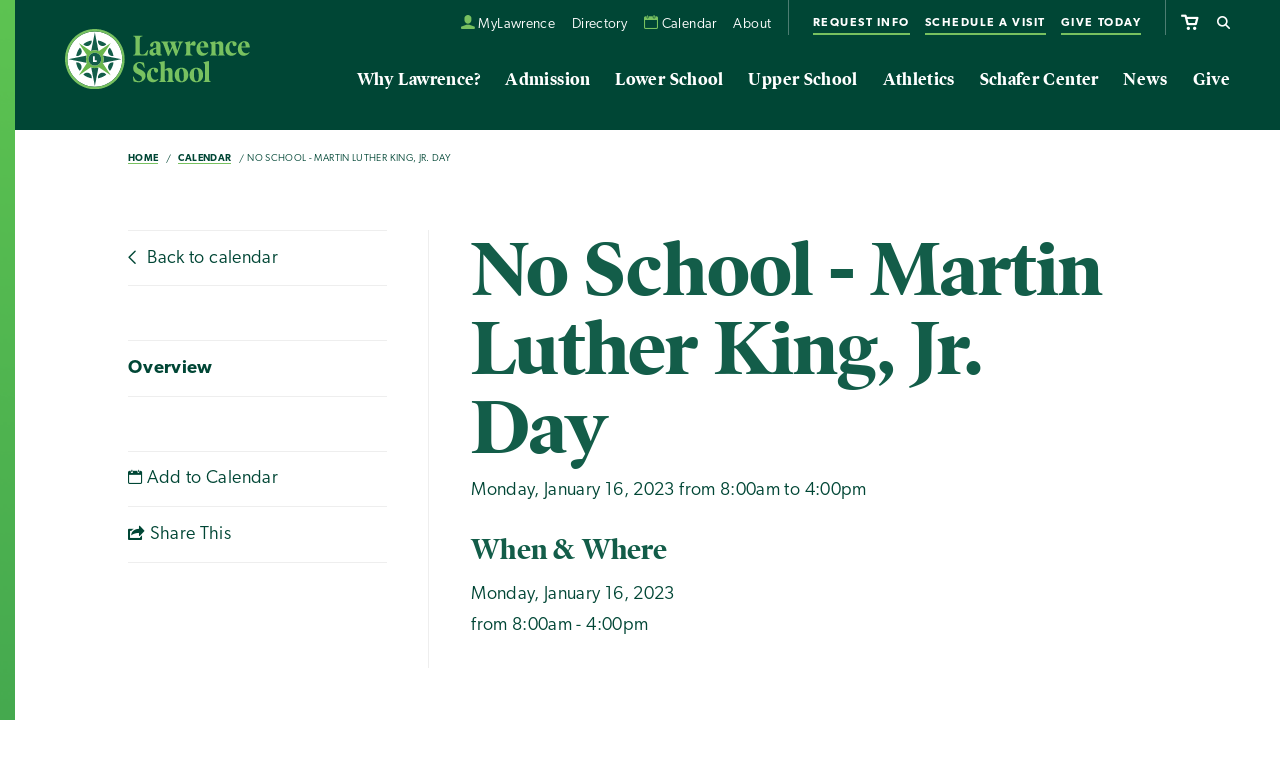

--- FILE ---
content_type: text/html; charset=UTF-8
request_url: https://lawrenceschool.org/calendar/2023/01/16/no-school--martin-luther-king-jr-day
body_size: 7445
content:
<!DOCTYPE html>
<html lang="en">
	<head>
		<title>No School - Martin Luther King, Jr. Day | January 16, 2023</title>
		<meta charset="utf-8"> 
		<meta name="description" content="Northeast Ohio's leader in the education of K-12 students with dyslexia, ADHD, and other language-based learning differences.">
		<meta name="viewport" content="width=device-width, initial-scale=1.0, maximum-scale=1.0, user-scalable=0">
		<meta name="facebook-domain-verification" content="p4juq6dxc0ba220wghqbxes5cgd7sf" />
		
		<meta property="og:type" content="website">
		<meta property="og:title" content="No School - Martin Luther King, Jr. Day | January 16, 2023">
		<meta property="og:description" content="Northeast Ohio's leader in the education of K-12 students with dyslexia, ADHD, and other language-based learning differences.">
		<meta property="og:url" content="https://lawrenceschool.org/calendar/2023/01/16/no-school--martin-luther-king-jr-day">
		<meta property="og:image" content="https://lawrenceschool.org/images/share.jpg">
				<meta property="og:image:width" content="2400">
				<meta property="og:image:height" content="1260">				
		<base href="https://lawrenceschool.org/">
		
		<!-- Google Tag Manager -->
		<script>(function(w,d,s,l,i){w[l]=w[l]||[];w[l].push({'gtm.start':
		new Date().getTime(),event:'gtm.js'});var f=d.getElementsByTagName(s)[0],
		j=d.createElement(s),dl=l!='dataLayer'?'&l='+l:'';j.async=true;j.src=
		'https://www.googletagmanager.com/gtm.js?id='+i+dl;f.parentNode.insertBefore(j,f);
		})(window,document,'script','dataLayer','GTM-T856BWXJ');</script>
		<!-- End Google Tag Manager -->
		
						
		<link rel="stylesheet" type="text/css" href="css/site.css?1739975537" media="screen,print">
		
		<script>//var show_breakpoints_custom = true;</script>
		<script src="https://code.jquery.com/jquery-3.6.1.min.js" integrity="sha384-i61gTtaoovXtAbKjo903+O55Jkn2+RtzHtvNez+yI49HAASvznhe9sZyjaSHTau9" crossorigin="anonymous"></script>
		<script src="lucy-share/js/lucy-min.js?1746714371"></script>
		<script src="js/validate.js?1729262813"></script>
		<script src="js/site-min.js?1729262813"></script>
		
		<script type="application/ld+json">
		{
		    "@context": "https://schema.org",
		    "@type": "Organization",
		    "name": "Lawrence School",
		    "url": "https://lawrenceschool.org",
		    "logo": "https://lawrenceschool.org/images/logo.svg",
		    "ContactPoint" : [
		        {
		            "telephone": "",
		            "contactType": "Customer Service"
		        }
		    ],
		    "address": {
				"@type": "PostalAddress",
				"addressCountry": "United States of America",
				"addressLocality": "Broadview Heights, OH",
				"postalCode": "44147",
				"streetAddress": "1551 East Wallings Road"
			},		    "sameAs" : [ 
			    
		    ]
		}
		</script>
		<!-- Facebook Pixel Code -->
		<script>
			!function(f,b,e,v,n,t,s)
			{if(f.fbq)return;n=f.fbq=function(){n.callMethod?
			n.callMethod.apply(n,arguments):n.queue.push(arguments)};
			if(!f._fbq)f._fbq=n;n.push=n;n.loaded=!0;n.version='2.0';
			n.queue=[];t=b.createElement(e);t.async=!0;
			t.src=v;s=b.getElementsByTagName(e)[0];
			s.parentNode.insertBefore(t,s)}(window, document,'script',
			'https://connect.facebook.net/en_US/fbevents.js');
			fbq('init', '3563911603707453');
			fbq('track', 'PageView');
		</script>
		<noscript><img height="1" width="1" style="display:none" src="https://www.facebook.com/tr?id=3563911603707453&ev=PageView&noscript=1"/></noscript>
		<!-- End Facebook Pixel Code -->
		
		<!-- Global site tag (gtag.js) - Google Ads: 430100735 -->
		<script async src="https://www.googletagmanager.com/gtag/js?id=AW-430100735"></script>
		<script>
			window.dataLayer = window.dataLayer || [];
			function gtag(){dataLayer.push(arguments);}
			gtag('js', new Date());
			
			gtag('config', 'AW-430100735');
		</script>
		<!-- Google tag (gtag.js) -->
		<script async src="https://www.googletagmanager.com/gtag/js?id=G-2462NB28ZV"></script>
		<script>
		  window.dataLayer = window.dataLayer || [];
		  function gtag(){dataLayer.push(arguments);}
		  gtag('js', new Date());
		
		  gtag('config', 'G-2462NB28ZV');
		</script>
		
	</head>
	<body class="front floating-labels _events no-header calendar">
		<!-- Google Tag Manager (noscript) -->
		<noscript><iframe src="https://www.googletagmanager.com/ns.html?id=GTM-T856BWXJ"
		height="0" width="0" style="display:none;visibility:hidden"></iframe></noscript>
		<!-- End Google Tag Manager (noscript) -->
		<a href="/calendar/2023/01/16/no-school--martin-luther-king-jr-day#page-content" class="skip">Skip to main content</a>
		<a href="/calendar/2023/01/16/no-school--martin-luther-king-jr-day#footer" class="skip">Skip to footer</a>
				<div id="mobile-menu">
	<div class="inner">
		<ul class="primary">
			<li>
				<a href="" class="has-sub">Why Lawrence?</a>
				<ul><li><a href="why-lawrence/overview">Overview</a></li><li><a href="why-lawrence/who-we-serve">Who We Serve</a></li><li><a href="why-lawrence/how-we-serve">How We Serve</a></li><li><a href="why-lawrence/what-we-offer">What We Offer</a></li></ul>			</li>
			<li>
				<a href="" class="has-sub">Admission</a>
				<ul><li><a href="admission/overview">Overview</a></li><li><a href="admission/how-to-apply">How to Apply</a></li><li><a href="admission/affording-lawrence">Affording Lawrence</a></li><li><a href="admission/admissions-viewbook">Admissions Viewbook</a></li><li><a href="admission/visit-lawrence">Visit Lawrence</a></li><li><a href="admission/summer-programs">Summer Programs</a></li><li><a href="admission/frequently-asked-questions">Frequently Asked Questions</a></li></ul>			</li>
			<li>
				<a href="" class="has-sub">Lower School</a>
				<ul><li><a href="grades-k-6/overview">Lower School: K-Grade 6</a></li><li><a href="grades-k-6/the-lower-school-campus">The Lower School Campus</a></li><li><a href="grades-k-6/academics">Academics</a></li><li><a href="grades-k-6/student-life">Student Life</a></li></ul>			</li>
			<li>
				<a href="" class="has-sub">Upper School</a>
				<ul><li><a href="grades-7-12/overview">Upper School: Grades 7-12</a></li><li><a href="grades-7-12/the-upper-school-campus">The Upper School Campus</a></li><li><a href="grades-7-12/how-we-teach">How We Teach</a></li><li><a href="grades-7-12/advisory-program">Advisory Program</a></li><li><a href="grades-7-12/home-work-philosophy">Homework Philosophy</a></li><li><a href="grades-7-12/social-emotional-wellness">Social Emotional Wellness</a></li><li><a href="grades-7-12/high-school-academics">High School Academics</a></li><li><a href="grades-7-12/middle-school-academics">Middle School Academics</a></li><li><a href="grades-7-12/college-and-career-planning">College and Career Planning</a></li><li><a href="grades-7-12/student-life">Student Life</a></li></ul>			</li>
			<li><a href="https://www.lawrencelions.com/landing/index" target="_blank">Athletics</a></li>
			<li>
				<a href="" class="has-sub">Schafer Center</a>
				<ul><li><a href="schafer-center/overview">Overview</a></li><li><a href="schafer-center/meet-our-experts">Meet Our Experts</a></li><li><a href="schafer-center/dyslexia-other-learning-differences">Dyslexia & Learning Disabilities</a></li><li><a href="schafer-center/services">Services</a></li><li><a href="schafer-center/community-education">Community Education</a></li><li><a href="schafer-center/information-for-professionals">Information for Professionals</a></li><li><a href="schafer-center/resources">Resources</a></li><li><a href="schafer-center/frequently-asked-questions">Frequently Asked Questions</a></li></ul>			</li>
			<li><a href="about/news">News</a></li>
			<li>
				<a href="" class="has-sub">Give</a>
				<ul><li><a href="giving/overview">Overview</a></li><li><a href="giving/lawrence-scholarship-granting-organization">Lawrence Scholarship Granting Organization</a></li><li><a href="giving/lion-society">LION Society</a></li><li><a href="giving/bloom">Bloom</a></li><li><a href="giving/the-lawrence-annual-fund">The Lawrence Annual Fund</a></li></ul>			</li>
			<li>
				<form name="search_form_mobile" id="search-form-mobile" method="get" action="search">
					<input type="text" name="search_text" id="search-text-mobile" title="Search Text" placeholder="Search">
					<button type="submit" name="mobile_search_submit" id="search-go-mobile" title="Submit"><span class="icon-search"></span></button>
				</form>
			</li>
		</ul>
		<ul class="buttons">
			<li class="special first"><a href="admission/how-to-apply/request-information"><span>Request Info</span></a></li>
			<li class="special"><a href="admission/visit-lawrence/schedule-a-visit"><span>Schedule a Visit</span></a></li>
			<li class="special last"><a href="giving/the-lawrence-annual-fund"><span>Give Today</span></a></li>
		</ul>
		<ul class="secondary">
			<li><a href="my-lawrence">MyLawrence</a></li>
			<li><a href="faculty-staff-directory">Directory</a></li>
			<li><a href="calendar">Calendar</a></li>
			<li><a href="about">About</a></li>
		</ul>
		<p><a href="about/contact-us" class="button" id="mobile-contact">Contact Us</a></p>
	</div>
</div>		<header>
			<div class="bg"></div>
			<div class="bg-shelf"></div>
			<div class="lucy-wrapper">
				<a href="" id="logo"><img src="images/logo.svg" alt="Lawrence School"></a>
									<nav>
						<ul class="secondary">
							<li><span class="icon-man"></span> <a href="my-lawrence">MyLawrence</a></li>
							<li><a href="faculty-staff-directory">Directory</a></li>
							<li><span class="icon-calendar"></span> <a href="calendar">Calendar</a></li>
							<li><a href="about">About</a></li>
							<li class="special first"><a href="admission/how-to-apply/request-information">Request Info</a></li>
							<li class="special"><a href="admission/visit-lawrence/schedule-a-visit">Schedule a Visit</a></li>
							<li class="special last"><a href="giving/the-lawrence-annual-fund">Give Today</a></li>
							<li>
								<a href="cart" id="cart-link" title="Cart">
									<span class="icon-cart-empty"></span>
								</a>
							</li>
							<li><span id="search-icon" class="icon-search"></span></li>
						</ul>
						<ul class="primary">
							<li><a href="" data-shelf="why-lawrence">Why Lawrence?</a></li>
							<li><a href="" data-shelf="admission">Admission</a></li>
							<li><a href="" data-shelf="grades-k-6">Lower School</a></li>
							<li><a href="" data-shelf="grades-7-12">Upper School</a></li>
							<li><a href="https://www.lawrencelions.com/landing/index" target="_blank">Athletics</a></li>
							<li><a href="" data-shelf="schafer-center">Schafer Center</a></li>
							<li><a href="about/news">News</a></li>
							<li><a href="giving">Give</a></li>
							<li class="tablet">
								<a href="cart" id="cart-link-mobile">
									<span class="icon-cart-empty"></span>
								</a>
								<div id="menu-button">
									<span class="icon-staggered-menu"></span>
									<span class="icon-close"></span>
								</div>
							</li>
						</ul>
					</nav>
							</div>
		</header>
		<div id="shelf">
	<div class="lucy-wrapper">
	<div class="page" id="why-lawrence">
				<div class="row">
					<div class="span12">
						<p class="title">Why Lawrence?</p>
						<div class="row">
									<div class="span12">
						<ul>
													<li><a href="why-lawrence/overview">Overview</a></li>
													<li><a href="why-lawrence/how-we-serve">How We Serve</a></li>
												</ul>
					</div>
									<div class="span12">
						<ul>
													<li><a href="why-lawrence/who-we-serve">Who We Serve</a></li>
													<li><a href="why-lawrence/what-we-offer">What We Offer</a></li>
												</ul>
					</div>
							</div>					</div>
																		<a href="/why-lawrence/who-we-serve" class="span6 callout">
								<div class="image" style="background-image: url(files/callouts/shelf/20170919pixelate19714.jpg);"></div>
								<p>Who We Serve <span><span class="icon-arrow-right-stroke"></span></span></p>
							</a>
																								<a href="/schafer-center/services/free-reading-screenings" class="span6 callout">
								<div class="image" style="background-image: url(files/callouts/shelf/20191209pixelate4351copy.jpg);"></div>
								<p>Schedule a Reading Screening <span><span class="icon-arrow-right-stroke"></span></span></p>
							</a>
															</div>
			</div><div class="page" id="admission">
				<div class="row">
					<div class="span12">
						<p class="title">Admission</p>
						<div class="row">
									<div class="span12">
						<ul>
													<li><a href="admission/overview">Overview</a></li>
													<li><a href="admission/affording-lawrence">Affording Lawrence</a></li>
													<li><a href="admission/visit-lawrence">Visit Lawrence</a></li>
													<li><a href="admission/frequently-asked-questions">Frequently Asked Questions</a></li>
												</ul>
					</div>
									<div class="span12">
						<ul>
													<li><a href="admission/how-to-apply">How to Apply</a></li>
													<li><a href="admission/admissions-viewbook">Admissions Viewbook</a></li>
													<li><a href="admission/summer-programs">Summer Programs</a></li>
												</ul>
					</div>
							</div>					</div>
																		<a href="/admission/visit-lawrence" class="span6 callout">
								<div class="image" style="background-image: url(files/callouts/shelf/20160908pixelate8095.jpg);"></div>
								<p>Visit Lawrence <span><span class="icon-arrow-right-stroke"></span></span></p>
							</a>
																										</div>
			</div><div class="page" id="grades-k-6">
				<div class="row">
					<div class="span12">
						<p class="title">Grades K-6</p>
						<div class="row">
									<div class="span12">
						<ul>
													<li><a href="grades-k-6/overview">Lower School: K-Grade 6</a></li>
													<li><a href="grades-k-6/academics">Academics</a></li>
												</ul>
					</div>
									<div class="span12">
						<ul>
													<li><a href="grades-k-6/the-lower-school-campus">The Lower School Campus</a></li>
													<li><a href="grades-k-6/student-life">Student Life</a></li>
												</ul>
					</div>
							</div>					</div>
																		<a href="/grades-k-6/academics" class="span6 callout">
								<div class="image" style="background-image: url(files/callouts/shelf/20170919pixelate7423.jpg);"></div>
								<p>Lower School Academics <span><span class="icon-arrow-right-stroke"></span></span></p>
							</a>
																								<a href="/admission/summer-programs/lions-leap" class="span6 callout">
								<div class="image" style="background-image: url(files/callouts/shelf/playground.jpg);"></div>
								<p>Lions Leap Summer Program <span><span class="icon-arrow-right-stroke"></span></span></p>
							</a>
															</div>
			</div><div class="page" id="grades-7-12">
				<div class="row">
					<div class="span12">
						<p class="title">Grades 7-12</p>
						<div class="row">
									<div class="span12">
						<ul>
													<li><a href="grades-7-12/overview">Upper School: Grades 7-12</a></li>
													<li><a href="grades-7-12/how-we-teach">How We Teach</a></li>
													<li><a href="grades-7-12/home-work-philosophy">Homework Philosophy</a></li>
													<li><a href="grades-7-12/high-school-academics">High School Academics</a></li>
													<li><a href="grades-7-12/college-and-career-planning">College and Career Planning</a></li>
												</ul>
					</div>
									<div class="span12">
						<ul>
													<li><a href="grades-7-12/the-upper-school-campus">The Upper School Campus</a></li>
													<li><a href="grades-7-12/advisory-program">Advisory Program</a></li>
													<li><a href="grades-7-12/social-emotional-wellness">Social Emotional Wellness</a></li>
													<li><a href="grades-7-12/middle-school-academics">Middle School Academics</a></li>
													<li><a href="grades-7-12/student-life">Student Life</a></li>
												</ul>
					</div>
							</div>					</div>
																		<a href="/grades-7-12/college-and-career-planning" class="span6 callout">
								<div class="image" style="background-image: url(files/callouts/shelf/20180516pixelate5635.jpg);"></div>
								<p>College and Career Planning <span><span class="icon-arrow-right-stroke"></span></span></p>
							</a>
																								<a href="/grades-7-12/student-life/athletics" class="span6 callout">
								<div class="image" style="background-image: url(files/callouts/shelf/y5a6752.jpg);"></div>
								<p>Athletics <span><span class="icon-arrow-right-stroke"></span></span></p>
							</a>
															</div>
			</div><div class="page" id="schafer-center">
				<div class="row">
					<div class="span12">
						<p class="title">Schafer Center</p>
						<div class="row">
									<div class="span12">
						<ul>
													<li><a href="schafer-center/overview">Overview</a></li>
													<li><a href="schafer-center/dyslexia-other-learning-differences">Dyslexia & Learning Disabilities</a></li>
													<li><a href="schafer-center/community-education">Community Education</a></li>
													<li><a href="schafer-center/resources">Resources</a></li>
												</ul>
					</div>
									<div class="span12">
						<ul>
													<li><a href="schafer-center/meet-our-experts">Meet Our Experts</a></li>
													<li><a href="schafer-center/services">Services</a></li>
													<li><a href="schafer-center/information-for-professionals">Information for Professionals</a></li>
													<li><a href="schafer-center/frequently-asked-questions">Frequently Asked Questions</a></li>
												</ul>
					</div>
							</div>					</div>
																		<a href="/schafer-center/services/free-reading-screenings" class="span6 callout">
								<div class="image" style="background-image: url(files/callouts/shelf/shutterstock2214147912.jpg);"></div>
								<p>Schedule a Reading Screening <span><span class="icon-arrow-right-stroke"></span></span></p>
							</a>
																								<a href="/schafer-center/dyslexia-other-learning-differences" class="span6 callout">
								<div class="image" style="background-image: url(files/callouts/shelf/20170919pixelate1967.jpg);"></div>
								<p>Dyslexia & Other Learning Differences <span><span class="icon-arrow-right-stroke"></span></span></p>
							</a>
															</div>
			</div><div class="page" id="giving">
				<div class="row">
					<div class="span12">
						<p class="title">Giving</p>
						<div class="row">
									<div class="span12">
						<ul>
													<li><a href="giving/overview">Overview</a></li>
													<li><a href="giving/lion-society">LION Society</a></li>
													<li><a href="giving/the-lawrence-annual-fund">The Lawrence Annual Fund</a></li>
												</ul>
					</div>
									<div class="span12">
						<ul>
													<li><a href="giving/lawrence-scholarship-granting-organization">Lawrence Scholarship Granting Organization</a></li>
													<li><a href="giving/bloom">Bloom</a></li>
												</ul>
					</div>
							</div>					</div>
																															</div>
			</div>	</div>
	<a href="#" class="icon-close" title="Close"></a>
</div>
<div id="shelf-overlay"></div>		<form name="search_form" id="search-form" method="get" action="search">
			<div class="lucy-wrapper">
				<label for="search-text">Search:</label>
				<input type="text" name="search_text" id="search-text" placeholder="Enter search term">
				<div class="buttons">
					<button type="submit" id="search-go">Submit</button>
					<a href="" id="search-close" class="button">Cancel</a>
				</div>
			</div>
		</form>
		<div id="site">
			<div id="content-wrapper">
				<div class="lucy-wrapper">
		<div id="trail-wrapper">
				<div id="trail">
		<ul>
			<li><a href="/" title="Home">Home</a></li>
			<li><a href="calendar">Calendar</a></li><li><a href="/calendar/2023/01/16/no-school--martin-luther-king-jr-day" title="No School - Martin Luther King, Jr. Day">No School - Martin Luther King, Jr. Day</a></li>		</ul>
	</div>
		</div>
	</div>
<div id="layout-7030">
			<aside class="event-detail">
			<div id="vertical-nav-content">
				<p class="header">In This Section</p>
				<ul>
					<li><a href="calendar"><span class="icon-arrow-left-stroke"></span> Back to calendar</a></li>
				</ul>
				<ul>
					<li><a href="/calendar/2023/01/16/no-school--martin-luther-king-jr-day" class="active">Overview</a></li>
									</ul>
				<ul>
					<li>
						<a href="calendar?quick_action=calendar&event_id=17" title="Add to Calendar" id="add-to-cal" target="_blank">
							<span class="icon-calendar"></span>
							<span class="text">Add to Calendar</span>
						</a>
					</li>
					<li id="share-this">
						<span class="icon-share"></span> 
						<span class="text">Share This</span>
					</li>
				</ul>
			</div>
		</aside>
		<div id="content-7030" itemscope itemtype="http://schema.org/Event">
		<a href="/calendar" class="mobile-back"><span class="icon-arrow-left-stroke"></span> Back to calendar</a>
		<div id="event-intro">
											<h1 itemprop="name">No School - Martin Luther King, Jr. Day</h1>
						<p class="date" itemprop="startDate" content="2023-01-16T8:00">Monday, January 16, 2023 from 8:00am to 4:00pm</p>										<div itemprop="description"></div>
				</div>			<a href="cart" id="checkout-button" class="button event-detail" style="display:none;">Checkout</a>
			<div id="event-when-where">
						<div class="row">
							<div class="span11">
								<h4>When & Where</h4>
																	<p>Monday, January 16, 2023<br>
									from 8:00am - 4:00pm</p>
																
															</div>
													</div>
					</div>	</div>
</div>									<section id="get-started">
						<div class="seal"></div>
						<div class="lucy-wrapper">
							<div class="row">
								<div class="span16 offset4">
									<p class="subtitle">Get Started</p>
									<h2 class="center">Our community is full of people just like you—parents who hold unwavering belief in their child's bright future.</h2>
									<p>
										<a href="admission/how-to-apply/request-information" class="button"><span>Request Info</span></a>
										<a href="admission/visit-lawrence/schedule-a-visit" class="button"><span>Schedule a Visit</span></a>
									</p>
								</div>
							</div>
						</div>
					</section>
							</div>
							<div class="lucy-wrapper">
					<div id="callouts" class="row">
																					<a href="https://www.lawrenceschool.org/why-lawrence/what-we-offer/multisensory-instruction" title="Orton-Gillingham. What is it?" class="callout span7 inset-r1" data-tracking-category="Callouts" data-tracking-action="Click">
									<p class="title">Orton-Gillingham. What is it?</p>
									<p>Our commitment to multisensory learning is rooted in decades of research on how the dyslexic mind retains new information.</p>
									<p class="action">Learn More</p>
								</a>
																												<a href="http://www.lawrenceschool.org/summer" title="Now registering for summer!" class="callout span7 inset-r1" data-tracking-category="Callouts" data-tracking-action="Click">
									<p class="title">Now registering for summer!</p>
									<p>Leap ahead academically with Lions Leap! Kids in preschool through Grade 6 are invited to join us for  a summer of OG-based multisensory instruction.</p>
									<p class="action">APPLY TODAY</p>
								</a>
																												<a href="/admission/visit-lawrence" title="Spend your lunch hour with us." class="callout span7 inset-r1" data-tracking-category="Callouts" data-tracking-action="Click">
									<p class="title">Spend your lunch hour with us.</p>
									<p>Please join us for a virtual information session. Our admissions team will tell you more about our students, our campuses, and our proven methods.</p>
									<p class="action">REGISTER HERE</p>
								</a>
																		</div>
				</div>
								<section id="power">
					<div class="lucy-wrapper">
						<div class="inner">
							<div class="row">
								<div class="span4 border-left">
									<p class="title"><a href="why-lawrence">Why Lawrence?</a></p>
									<ul><li>							</li><li>									<a href="why-lawrence/who-we-serve">Who We Serve</a>							</li><li>									<a href="why-lawrence/how-we-serve">How We Serve</a>							</li><li>									<a href="why-lawrence/what-we-offer">What We Offer</a>							</li></ul>									
									<p class="title"><a href="giving">Giving</a></p>
									<ul><li>							</li><li>									<a href="giving/lawrence-scholarship-granting-organization">Lawrence Scholarship Granting Organization</a>							</li><li>									<a href="giving/lion-society">LION Society</a>							</li><li>									<a href="giving/bloom">Bloom</a>							</li><li>									<a href="giving/the-lawrence-annual-fund">The Lawrence Annual Fund</a>							</li></ul>								</div>
								<div class="span4 border-left">
									<p class="title"><a href="admission">Admissions</a></p>
									<ul><li>							</li><li>									<a href="admission/how-to-apply">How to Apply</a>							</li><li>									<a href="admission/affording-lawrence">Affording Lawrence</a>							</li><li>									<a href="admission/admissions-viewbook">Admissions Viewbook</a>							</li><li>									<a href="admission/visit-lawrence">Visit Lawrence</a>							</li><li>									<a href="admission/summer-programs">Summer Programs</a>							</li><li>									<a href="admission/frequently-asked-questions">Frequently Asked Questions</a>							</li></ul>								</div>
								<div class="span4 border-left">
									<p class="title"><a href="grades-k-6">Grades K-6</a></p>
									<ul><li>									<a href="grades-k-6/overview">Lower School: K-Grade 6</a>							</li><li>									<a href="grades-k-6/the-lower-school-campus">The Lower School Campus</a>							</li><li>									<a href="grades-k-6/academics">Academics</a>							</li><li>									<a href="grades-k-6/student-life">Student Life</a>							</li></ul>								</div>
								<div class="span4 border-left">
									<p class="title"><a href="grades-7-12">Grades 7-12</a></p>
									<ul><li>									<a href="grades-7-12/overview">Upper School: Grades 7-12</a>							</li><li>									<a href="grades-7-12/the-upper-school-campus">The Upper School Campus</a>							</li><li>									<a href="grades-7-12/how-we-teach">How We Teach</a>							</li><li>									<a href="grades-7-12/advisory-program">Advisory Program</a>							</li><li>									<a href="grades-7-12/home-work-philosophy">Homework Philosophy</a>							</li><li>									<a href="grades-7-12/social-emotional-wellness">Social Emotional Wellness</a>							</li><li>									<a href="grades-7-12/high-school-academics">High School Academics</a>							</li><li>									<a href="grades-7-12/middle-school-academics">Middle School Academics</a>							</li><li>									<a href="grades-7-12/college-and-career-planning">College and Career Planning</a>							</li><li>									<a href="grades-7-12/student-life">Student Life</a>							</li></ul>								</div>
								<div class="span4 border-left">
									<p class="title"><a href="schafer-center">Schafer Center</a></p>
									<ul><li>							</li><li>									<a href="schafer-center/meet-our-experts">Meet Our Experts</a>							</li><li>									<a href="schafer-center/dyslexia-other-learning-differences">Dyslexia & Learning Disabilities</a>							</li><li>									<a href="schafer-center/services">Services</a>							</li><li>									<a href="schafer-center/community-education">Community Education</a>							</li><li>									<a href="schafer-center/information-for-professionals">Information for Professionals</a>							</li><li>									<a href="schafer-center/resources">Resources</a>							</li><li>									<a href="schafer-center/frequently-asked-questions">Frequently Asked Questions</a>							</li></ul>								</div>
								<div class="span4 border-left">
									<p class="title"><a href="about">About</a></p>
									<ul><li>							</li><li>									<a href="about/welcome">Welcome</a>							</li><li>									<a href="about/our-mission">Our Mission</a>							</li><li>									<a href="about/the-lionshare-podcast">The LionShare Podcast</a>							</li><li>									<a href="about/our-history">Our History</a>							</li><li>									<a href="about/employment">Employment</a>							</li><li>									<a href="about/news">News</a>							</li><li>									<a href="about/board-of-trustees">Board of Trustees</a>							</li><li>							</li><li>									<a href="about/alumni">Alumni</a>							</li></ul>								</div>
							</div>
						</div>
					</div>
				</section>
						<footer id="footer">
									<div class="lucy-wrapper">
													<!--<select name="footer_quick_links" id="quick-links">
								<option>Quick Navigation</option>
								<optgroup label="Pages">
								<option value="giving/overview">Overview</option><option value="giving/lawrence-scholarship-granting-organization">Lawrence Scholarship Granting Organization</option><option value="giving/lion-society">LION Society</option><option value="giving/bloom">Bloom</option><option value="giving/the-lawrence-annual-fund">The Lawrence Annual Fund</option>								</optgroup>
							</select>-->
							<div class="row">
								<div id="mission" class="span9 inset-r1 border-right">
									<p class="intro">Lawrence is the school of choice for students who learn differently.</p>
									<div class="row">
										<div class="span12">
											<p><strong>Office of Admissions</strong><br>Phone: <a href="tel:4405260717">440.526.0717</a></p>
										</div>
										<!--<div class="span12">
											<p><strong>After School Number</strong><br>Phone: <a href="tel:4406537405">440.526.0717</a></p>
										</div>-->
									</div>
								</div>
								<div class="span4 offset2">
									<!--<img src="images/lower-school-campus.jpg" alt="Lower School Campus">-->
									<p><strong>Lower School Campus</strong><br>
									<a href="https://www.google.com/maps/place/1551+E+Wallings+Rd,+Broadview+Heights,+OH+44147/data=!4m2!3m1!1s0x8830e63152ca9683:0xbc8429d2b3117092?sa=X&ved=2ahUKEwiqk42Z9aboAhWlgnIEHbGgCTQQ8gEwAHoECAsQAQ" target="_blank">1551 E Wallings Road<br>
									Broadview Heights, OH 44147</a><br>
									<strong>Grades:</strong> K-6<br>
									Phone: <a href="tel:4405260003">440.526.0003</a><br>
									<a href="about/contact-us">Contact Us</a></p>
									
								</div>
								<div class="span4">
									<!--<img src="images/upper-school-campus.jpg" alt="Upper School Campus">-->
									<p><strong>Upper School Campus</strong><br>
									<a href="https://www.google.com/maps/place/10036+Olde+8+Rd,+Northfield,+OH+44067/data=!4m2!3m1!1s0x8830e1cbb456636b:0x62f19c00d99775f?sa=X&ved=2ahUKEwjo9qa99aboAhU9mXIEHeFkBScQ8gEwAHoECA0QAQ" target="_blank">10036 Olde Eight Road<br>
									Sagamore Hills, OH 44067</a><br>
									<strong>Grades:</strong> 7-12<br>
									Phone: <a href="tel:3309086800">330.908.6800</a><br>
									<a href="about/contact-us">Contact Us</a></p>
								</div>
								<!-- Hidden per client request 11/23/20 - Ashleigh
								<div class="span4">
									<!--<img src="images/schafer-center.jpg" alt="Schafer Center for Learning Differences">
									<p><strong>Schafer Center for Learning Differences</strong><br>
									<a href="https://www.google.com/maps/place/1551+E+Wallings+Rd,+Broadview+Heights,+OH+44147/data=!4m2!3m1!1s0x8830e63152ca9683:0xbc8429d2b3117092?sa=X&ved=2ahUKEwi5rqvg9aboAhUhl3IEHTjaCDoQ8gEwAHoECAsQAQ" target="_blank">1551 E. Wallings Road<br>
									Broadview Heights, OH 44147</a><br>
									Phone: <a href="tel:4408327850">440.832.7850</a></p>
								</div>
								-->
							</div>
											</div>
								<div class="lucy-wrapper">
					<div id="copyright">
						<div class="row">
							<div class="span12 left">
								<p>
									&copy;2026 Lawrence School. All Rights Reserved.<br>
																			<a href="privacy-security">Privacy & Security</a>
										<a href="accessibility">Accessibility</a>
										<a href="diversity-inclusion">Diversity & Inclusion</a>
																	</p>
								<p><a href="https://www.theformgroup.com/portfolios/increase-enrollment" title="Site Design and Development by FORM" target="_blank"><span class="icon-design-by-form-short large"></span></a></p>
							</div>
							<div class="span12 right">
								<a href="https://twitter.com/" title="Lawrence School on Twitter" target="_blank"><span class="icon-twitter"></span></a>
								<a href="https://facebook.com/LawrenceSchoolLions" title="Lawrence School on Facebook" target="_blank"><span class="icon-facebook"></span></a>
								<a href="https://instagram.com/lawrenceschool/" title="Lawrence School on Instagram" target="_blank"><span class="icon-instagram"></span></a>
								<a href="https://www.youtube.com/user/LawrenceSchoolLions" title="Lawrence School on YouTube" target="_blank"><span class="icon-youtube"></span></a>
							</div>
						</div>
					</div>
				</div>
			</footer>
			
			<div id="overlay"></div>
			<div id="overlay-close">
				<span class="icon-close"></span>
			</div>
			
			<!--- Share Content -->
			<div id="share-container-overlay"></div>
			<div id="share-container">
				<a href="#" id="share-close" title="Click to Close"><span class="icon-close"></span></a>
				<p class="title">Share This Page</p>
				<div class="networks">
					<a class="icon-facebook" href="https://www.facebook.com/sharer/sharer.php?u=lawrenceschool.org%2Fcalendar%2F2023%2F01%2F16%2Fno-school--martin-luther-king-jr-day" title="Share on Facebook" target="_blank"></a>
					<a class="icon-twitter" href="https://www.twitter.com/intent/tweet?text=No+School+-+Martin+Luther+King%2C+Jr.+Day+%7C+January+16%2C+2023&url=https://lawrenceschool.org%2Fcalendar%2F2023%2F01%2F16%2Fno-school--martin-luther-king-jr-day" title="Share on Twitter" target="_blank"></a>
					<a class="icon-linkedin" href="https://www.linkedin.com/shareArticle?mini=true&url=http://lawrenceschool.org%2Fcalendar%2F2023%2F01%2F16%2Fno-school--martin-luther-king-jr-day&title=Lawrence+School+-+No+School+-+Martin+Luther+King%2C+Jr.+Day+%7C+January+16%2C+2023&summary=&source=" title="Share on Linkedin" target="_blank"></a>
					<a class="icon-email" href="mailto:?subject=Check+out+Lawrence+School&body=lawrenceschool.org%2Fcalendar%2F2023%2F01%2F16%2Fno-school--martin-luther-king-jr-day+-+No+School+-+Martin+Luther+King%2C+Jr.+Day+%7C+January+16%2C+2023" title="Share via E-Mail"></a>
					<div id="copy-wrap">
						<input id="copy-to-clipboard" name="copy_to_clipboard" value="lawrenceschool.org/calendar/2023/01/16/no-school--martin-luther-king-jr-day" title="Copy to Clipboard" readonly>
						<a href="" onclick="$('#copy-to-clipboard').select(); document.execCommand('copy'); $(this).text('Copied'); return false;">Copy</a>
					</div>
				</div>
			</div>
			
			<!-- Image Viewer -->
			<div id="viewer">
				<div id="viewer-header">
					<h2>Photo Gallery</h2>
					<span id="viewer-close"></span>
					<p><span id="viewer-pos">1</span> <em>of</em> <span id="viewer-count">22</span></p>
				</div>
				<span id="viewer-next"></span>
				<span id="viewer-previous"></span>
				<div id="viewer-image"></div>
			</div>
			
						
			<!-- Google Analytics eCommerce -->
			<script>
				
			</script>
			
		</div>
	</body>
</html>

--- FILE ---
content_type: text/css
request_url: https://lawrenceschool.org/css/site.css?1739975537
body_size: 32462
content:
@import 'https://use.typekit.net/qdh3puc.css';@import url(../lucy-share/css/icons.css);.clearfix{*zoom:1}.clearfix:before,.clearfix:after{display:table;content:"";line-height:0}.clearfix:after{clear:both}.row{margin-left:-20px;*zoom:1}.row:before,.row:after{display:table;content:"";line-height:0}.row:after{clear:both}[class*="span"]{position:relative;float:left;min-height:1px}[class*="span"].border-left{margin-left:18px;border-left:1px solid #EEE}[class*="span"].border-right{margin-left:18px;border-right:1px solid #EEE}[class*="span"].right{text-align:right}[class*='span'] input[type=text],[class*='span'] input[type=email],[class*='span'] input[type=phone],[class*='span'] input[type=tel],[class*='span'] input[type=password],[class*='span'] textarea,[class*='span'] select,.input-wrap input[type=text],.input-wrap input[type=email],.input-wrap input[type=phone],.input-wrap input[type=tel],.input-wrap input[type=password],.input-wrap textarea,.input-wrap select{width:100% !important;margin:0 0 10px 0 !important}.span1{width:calc(4.16667% - 20px);margin-left:20px}.offset1{margin-left:calc(4.16667% + 20px) !important}.inset-l1{padding-left:4.16667% !important}.inset-r1{padding-right:4.16667% !important}.span2{width:calc(8.33333% - 20px);margin-left:20px}.offset2{margin-left:calc(8.33333% + 20px) !important}.inset-l2{padding-left:8.33333% !important}.inset-r2{padding-right:8.33333% !important}.span3{width:calc(12.5% - 20px);margin-left:20px}.offset3{margin-left:calc(12.5% + 20px) !important}.inset-l3{padding-left:12.5% !important}.inset-r3{padding-right:12.5% !important}.span4{width:calc(16.66667% - 20px);margin-left:20px}.offset4{margin-left:calc(16.66667% + 20px) !important}.inset-l4{padding-left:16.66667% !important}.inset-r4{padding-right:16.66667% !important}.span5{width:calc(20.83333% - 20px);margin-left:20px}.offset5{margin-left:calc(20.83333% + 20px) !important}.inset-l5{padding-left:20.83333% !important}.inset-r5{padding-right:20.83333% !important}.span6{width:calc(25% - 20px);margin-left:20px}.offset6{margin-left:calc(25% + 20px) !important}.inset-l6{padding-left:25% !important}.inset-r6{padding-right:25% !important}.span7{width:calc(29.16667% - 20px);margin-left:20px}.offset7{margin-left:calc(29.16667% + 20px) !important}.inset-l7{padding-left:29.16667% !important}.inset-r7{padding-right:29.16667% !important}.span8{width:calc(33.33333% - 20px);margin-left:20px}.offset8{margin-left:calc(33.33333% + 20px) !important}.inset-l8{padding-left:33.33333% !important}.inset-r8{padding-right:33.33333% !important}.span9{width:calc(37.5% - 20px);margin-left:20px}.offset9{margin-left:calc(37.5% + 20px) !important}.inset-l9{padding-left:37.5% !important}.inset-r9{padding-right:37.5% !important}.span10{width:calc(41.66667% - 20px);margin-left:20px}.offset10{margin-left:calc(41.66667% + 20px) !important}.inset-l10{padding-left:41.66667% !important}.inset-r10{padding-right:41.66667% !important}.span11{width:calc(45.83333% - 20px);margin-left:20px}.offset11{margin-left:calc(45.83333% + 20px) !important}.inset-l11{padding-left:45.83333% !important}.inset-r11{padding-right:45.83333% !important}.span12{width:calc(50% - 20px);margin-left:20px}.offset12{margin-left:calc(50% + 20px) !important}.inset-l12{padding-left:50% !important}.inset-r12{padding-right:50% !important}.span13{width:calc(54.16667% - 20px);margin-left:20px}.offset13{margin-left:calc(54.16667% + 20px) !important}.inset-l13{padding-left:54.16667% !important}.inset-r13{padding-right:54.16667% !important}.span14{width:calc(58.33333% - 20px);margin-left:20px}.offset14{margin-left:calc(58.33333% + 20px) !important}.inset-l14{padding-left:58.33333% !important}.inset-r14{padding-right:58.33333% !important}.span15{width:calc(62.5% - 20px);margin-left:20px}.offset15{margin-left:calc(62.5% + 20px) !important}.inset-l15{padding-left:62.5% !important}.inset-r15{padding-right:62.5% !important}.span16{width:calc(66.66667% - 20px);margin-left:20px}.offset16{margin-left:calc(66.66667% + 20px) !important}.inset-l16{padding-left:66.66667% !important}.inset-r16{padding-right:66.66667% !important}.span17{width:calc(70.83333% - 20px);margin-left:20px}.offset17{margin-left:calc(70.83333% + 20px) !important}.inset-l17{padding-left:70.83333% !important}.inset-r17{padding-right:70.83333% !important}.span18{width:calc(75% - 20px);margin-left:20px}.offset18{margin-left:calc(75% + 20px) !important}.inset-l18{padding-left:75% !important}.inset-r18{padding-right:75% !important}.span19{width:calc(79.16667% - 20px);margin-left:20px}.offset19{margin-left:calc(79.16667% + 20px) !important}.inset-l19{padding-left:79.16667% !important}.inset-r19{padding-right:79.16667% !important}.span20{width:calc(83.33333% - 20px);margin-left:20px}.offset20{margin-left:calc(83.33333% + 20px) !important}.inset-l20{padding-left:83.33333% !important}.inset-r20{padding-right:83.33333% !important}.span21{width:calc(87.5% - 20px);margin-left:20px}.offset21{margin-left:calc(87.5% + 20px) !important}.inset-l21{padding-left:87.5% !important}.inset-r21{padding-right:87.5% !important}.span22{width:calc(91.66667% - 20px);margin-left:20px}.offset22{margin-left:calc(91.66667% + 20px) !important}.inset-l22{padding-left:91.66667% !important}.inset-r22{padding-right:91.66667% !important}.span23{width:calc(95.83333% - 20px);margin-left:20px}.offset23{margin-left:calc(95.83333% + 20px) !important}.inset-l23{padding-left:95.83333% !important}.inset-r23{padding-right:95.83333% !important}.span24{width:calc(100% - 20px);margin-left:20px}.offset24{margin-left:calc(100% + 20px) !important}.inset-l24{padding-left:100% !important}.inset-r24{padding-right:100% !important}@media only screen and (max-width: 525px){.row{margin-left:0 !important}[class*="span"]{width:100% !important;margin-left:0 !important}[class*='span'].inset-l1{padding-left:calc((100% / 24) * 2) !important}[class*='span'].inset-r1{padding-right:calc((100% / 24) * 2) !important}}#breakpoints{position:fixed;z-index:99999;bottom:0;right:0;padding:5px 10px;font-family:Courier, serif;font-size:16px;color:#FFF;background:#000}#breakpoints .breakpoint{display:none}@media only screen and (max-width: 1920px){#breakpoints .breakpoint.desktop-large{display:inline-block}#breakpoints .breakpoint.desktop-medium{display:none}#breakpoints .breakpoint.desktop-small{display:none}#breakpoints .breakpoint.desktop{display:none}#breakpoints .breakpoint.tablet{display:none}#breakpoints .breakpoint.mobile{display:none}}@media only screen and (max-width: 1440px){#breakpoints .breakpoint.desktop-large{display:none}#breakpoints .breakpoint.desktop-medium{display:inline-block}#breakpoints .breakpoint.desktop-small{display:none}#breakpoints .breakpoint.desktop{display:none}#breakpoints .breakpoint.tablet{display:none}#breakpoints .breakpoint.mobile{display:none}}@media only screen and (max-width: 1250px){#breakpoints .breakpoint.desktop-large{display:none}#breakpoints .breakpoint.desktop-medium{display:none}#breakpoints .breakpoint.desktop-small{display:inline-block}#breakpoints .breakpoint.desktop{display:none}#breakpoints .breakpoint.tablet{display:none}#breakpoints .breakpoint.mobile{display:none}}@media only screen and (max-width: 1100px){#breakpoints .breakpoint.desktop-large{display:none}#breakpoints .breakpoint.desktop-medium{display:none}#breakpoints .breakpoint.desktop-small{display:none}#breakpoints .breakpoint.desktop{display:inline-block}#breakpoints .breakpoint.tablet{display:none}#breakpoints .breakpoint.mobile{display:none}}@media only screen and (max-width: 875px){#breakpoints .breakpoint.desktop-large{display:none}#breakpoints .breakpoint.desktop-medium{display:none}#breakpoints .breakpoint.desktop-small{display:none}#breakpoints .breakpoint.desktop{display:none}#breakpoints .breakpoint.tablet{display:inline-block}#breakpoints .breakpoint.mobile{display:none}}@media only screen and (max-width: 525px){#breakpoints .breakpoint.desktop-large{display:none}#breakpoints .breakpoint.desktop-medium{display:none}#breakpoints .breakpoint.desktop-small{display:none}#breakpoints .breakpoint.desktop{display:none}#breakpoints .breakpoint.tablet{display:none}#breakpoints .breakpoint.mobile{display:inline-block}}#membership-form .row{margin-bottom:1em}#membership-intro{padding:3em 0 2em 0}#membership-intro .intro{margin-bottom:1em}#membership-intro p:last-child{margin-bottom:0}#membership-intro:empty{display:none}#memberships-table{border-collapse:collapse}#memberships-table.logged-in{margin-top:4em}#memberships-table.fluid{width:100% !important;margin-bottom:2em}#memberships-table.fluid thead th:nth-child(2){border-right:none}#memberships-table.fluid .header-button{width:100% !important}#memberships-table thead th{position:relative;width:140px;padding-top:1em;vertical-align:bottom;font-weight:bold;font-size:12px;text-align:center;text-transform:uppercase;letter-spacing:.08em;color:#FFF;border-right:4px solid #EEE;background:#000}#memberships-table thead th:first-child{width:344px;vertical-align:middle;padding:30px 40px;font-weight:bold;font-size:2rem;line-height:1.2;color:#004635;text-align:left;text-transform:capitalize;letter-spacing:normal;background:transparent}#memberships-table thead th span{display:block;padding:6px 0;font-weight:bold;font-size:2.25em;letter-spacing:normal;color:#FFF}#memberships-table thead th .current{position:absolute;bottom:100%;left:0;width:100%;height:2em;line-height:2em;font-size:.8em;color:#FFF;background:#333}#memberships-table tbody tr{border-bottom:2px solid #EEE}#memberships-table tbody tr:nth-child(odd){background:#F5F5F5}#memberships-table td{padding:1em 2em;font-weight:bold;border-left:4px solid #EEE;border-right:4px solid #EEE}#memberships-table td.check{font-weight:bold;text-align:center}#memberships-table td.buttons{display:none}#memberships-table td img{width:22px !important;max-width:none}#memberships-table td:first-child{font-weight:bold;font-size:.9em}#memberships-table .buttons{display:table;width:100%}#memberships-table .header-button{display:table-cell;padding:10px 0;font-size:.7em;text-align:center;text-transform:uppercase;color:#FFF;text-decoration:none;border-left:1px solid #666;background:#333}#memberships-table .header-button:first-of-type{border-left:none}#memberships-table .header-button:hover{text-decoration:none;background:#000}#memberships-table .header-button.renew{padding:10px 1px}#memberships-table-mobile{display:none;margin-top:2em}#memberships-table-mobile .mobile-row{margin-bottom:2em;border:1px solid #EEE}#memberships-table-mobile .mobile-row .heading{overflow:auto;padding:0 !important;font-weight:bold;font-size:1.25em;text-align:center;background-color:#000 !important}#memberships-table-mobile .mobile-row .heading .title{display:block;padding:10px 20px 5px 20px;color:#FFF}#memberships-table-mobile .mobile-row .heading .buttons{display:table;width:100%}#memberships-table-mobile .mobile-row .heading .header-button{display:table-cell;padding:12px 10px 8px 10px;font-size:.6em;text-align:center;text-transform:uppercase;text-decoration:none;color:#FFF;background:#000;border-left:1px solid #666;box-sizing:border-box;-moz-box-sizing:border-box;-webkit-box-sizing:border-box;-o-box-sizing:border-box;-ms-box-sizing:border-box}#memberships-table-mobile .mobile-row .heading .header-button:last-child{border-right:1px solid #000}#memberships-table-mobile .mobile-row .heading .header-button:hover{text-decoration:none;background:#333}#memberships-table-mobile .mobile-row .content{padding:1.5em}#memberships-table-mobile .mobile-row .content .check-list{margin-bottom:1.5em !important}#memberships-table-mobile.fluid .mobile-row .heading .header-button:last-child{width:100% !important}#membership-join .option{margin-top:2.5em;padding:2.5em 0;background-repeat:repeat}#membership-join .option h2{margin-bottom:.35em;font-size:1.5em;line-height:1}#membership-join .option h2 span{color:#000}#membership-join .option ul{margin:0}#membership-join .actions{margin-top:2.5em}#membership-join .group{margin-bottom:2em;padding-bottom:2em;border-bottom:1px solid #EEE}#membership-join select{height:2.5em;font-size:1em;background:#F4F0ED;border:1px solid #EEE}#membership-upgrade{margin-top:1em;padding-top:2.5em;padding-bottom:2.5em;font-size:.85em;background:#EEE}#membership-upgrade ul{margin-bottom:1em}#membership-upgrade p{margin-bottom:0;font-weight:bold}#membership-upgrade p input{margin-right:.25em}#membership-detail aside h2{position:relative;margin-bottom:.75em;padding-bottom:.75em;font-size:1.125em}#membership-detail aside h2 a,#membership-detail aside h2 a:active,#membership-detail aside h2 a:visited{text-decoration:underline}#membership-detail aside h2 a:hover,#membership-detail aside h2 a:active:hover,#membership-detail aside h2 a:visited:hover{text-decoration:none}#membership-detail aside h2:after{position:absolute;bottom:0;left:0;width:5000px;height:1px;background:#EEE;content:''}#membership-detail aside ul{margin:0 0 3em 0;padding:0;list-style-type:none;font-size:.8em;line-height:1.3}#membership-detail aside ul li{margin-bottom:.75em}#membership-detail aside ul.bullets{padding-left:1.5em;list-style-type:disc}#account-page ul#account-nav{margin:0 0 2em 0;padding:0 0 2em 0;list-style-type:none;border-bottom:1px solid #EEE}#account-page ul#account-nav li{display:inline-block;margin-right:1em}#account-page ul#account-nav li .active{font-weight:bold}#account-page form{margin-bottom:2em;padding-bottom:2em;border-bottom:1px solid #EEE}#account-page form:last-child{margin-bottom:0;padding-bottom:0;border-bottom:none}#account-page table{width:100%;border-collapse:collapse}#account-page table th{padding:.75em;text-align:left;font-weight:bold;font-size:.7em;text-transform:uppercase;border-bottom:1px solid #EEE}#account-page table td{padding:.75em;border-bottom:1px solid #EEE}#account-page table td:last-child{text-align:right}#account-page table tr:nth-child(odd) td{background:#F7F7F7}#donate-intro .span8:not(:empty){margin-bottom:2.5em}#donate-intro .span8 img{width:100%;margin-bottom:1em}#donate-intro .span8 p{margin-bottom:.5em}#donate-form .block{margin-bottom:1.5em}#donate-form .amount{margin-bottom:1px;padding-top:2em;padding-bottom:2em;font-size:1.1em;color:#FFF;background:#000}#donate-form .amount p{margin-bottom:0}#donate-form .amount input{margin-bottom:0;font-size:1.5em}#donate-form .recurrences{float:left;width:100%;margin-bottom:1px}#donate-form .recurrences div{float:left;width:25%;margin:0;padding:1.5em 0;font-size:.9em;text-align:center;color:#004635;background:#EEE;border-right:1px solid #FFF;cursor:pointer;box-sizing:border-box;-moz-box-sizing:border-box;-webkit-box-sizing:border-box;-o-box-sizing:border-box;-ms-box-sizing:border-box}#donate-form .recurrences div.selected,#donate-form .recurrences div:hover{color:#FFF;background:#333}#donate-form .recurrences div:last-of-type{border-right:none}#donate-form .designate{float:left;width:100%;margin-bottom:2.5em;padding-top:2em;padding-bottom:2em;background:#EEE}#donate-form .designate label{font-size:1.5em}#staff-list .member{padding:2em 0 .5em 0;border-bottom:1px solid #EEE}#staff-list .member .top{position:relative;margin-bottom:2em}#staff-list .member .top h2{margin-bottom:.3em}#staff-list .member .top p{margin-bottom:.3em}#staff-list .member .top:last-child{margin-bottom:0}#staff-list .member .top .span11 .inner,#staff-list .member .top .span10 .inner{position:absolute;top:50%;transform:translate(0, -50%)}#staff-list .member .top .span11 .inner h2,#staff-list .member .top .span11 .inner p,#staff-list .member .top .span10 .inner h2,#staff-list .member .top .span10 .inner p{position:relative;left:10px}#staff-list .member:last-child{border-bottom:none}#board-list h2{margin-top:2em;padding-top:2em;border-top:1px solid #EEE}#blog-entries h1,#blog-entries h2{margin-bottom:.25em;font-size:2.25em}#blog-entries .entry{padding:2em 0 .5em 0;border-bottom:1px solid #EEE}#blog-entries .entry .date{font-size:.9em;color:#666}#blog-entries .entry:first-child{padding-top:0;border-bottom:none}#blog-entries form{margin-bottom:2em;padding:2em 0 1.8em 0;background-color:#EEE}#blog-entries form input[type="text"],#blog-entries form textarea{background-color:#FFF}#blog-entries form .g-recaptcha{margin-bottom:1em}#blog-comments-list{position:relative;top:-20px}#blog-comments-list .comment{margin-bottom:0;padding:2em 0;color:#666;border-bottom:1px solid #EEE}#blog-comments-list .comment p{margin-bottom:0 !important}#blog-comments-list .comment p.name{color:#000}#blog-comments-list #blog-all-comments{float:left;margin-top:1em;font-size:1.2em}#blog-right{float:right}#blog-right #blog-filters{margin-bottom:2em}#blog-right #blog-filters select{width:100%;margin-bottom:.75em}#news-entries h1.detail{margin-bottom:.25em}#news-entries .entry{padding:2em 0 .5em 0;border-top:1px solid #EEE}#news-entries .entry .date{font-size:.9em;color:#666;font-style:italic}#news-entries .entry h2{margin-bottom:.25em;font-size:1.25em}#news-entries .entry.featured h2{font-size:1.75em}#news-entries article.entry{padding-top:0;border-top:none}#news-right{float:right}#news-right #news-filters{margin-bottom:2em}#news-right #news-filters select{width:100%;margin-bottom:.75em}.custom .actions{margin-top:2em}#jobs-left{padding-top:2em}#jobs-left .entry{padding:2em 0 .5em 0;border-top:1px solid #EEE}#jobs-left .entry .details{font-size:.9em;color:#666}#jobs-left .entry:first-child{margin-top:0;padding-top:0;border-top:none}#job-apply{margin-top:2em;padding-top:2em;border-top:1px solid #EEE}#calendar .lucy-wrapper,#calendar #layout-full,#calendar #layout-7030{position:relative}#calendar h1{display:inline-block;margin:0 .3em 1em .3em;font-weight:500;line-height:1}#calendar .icon-arrow-left,#calendar .icon-arrow-right{position:relative;top:-8px;display:inline-block;color:#004635;font-size:10px;text-decoration:none;vertical-align:middle}#calendar #calendar-header{width:100%;height:41px;margin-bottom:2em;background:#727272}#calendar #calendar-header ul{float:left;margin:0;padding-left:0;list-style-type:none}#calendar #calendar-header ul.right{position:absolute;top:0;right:0}#calendar #calendar-header ul li{display:inline-block;margin-right:1.5em}#calendar #calendar-header ul li:last-child{margin-right:0}#calendar #calendar-header ul a{position:relative;display:inline-block;font-size:.688em;font-weight:500;line-height:41px;text-decoration:none;text-transform:uppercase;color:#B6B6B6;-moz-font-smoothing:antialiased;-webkit-font-smoothing:antialiased;-o-font-smoothing:antialiased;-ms-font-smoothing:antialiased}#calendar #calendar-header ul a:hover,#calendar #calendar-header ul a.selected{color:#FFF}#calendar #calendar-header ul a .icon-calendar{font-size:14px}#calendar #calendar-header ul a [class*='icon-']{margin-right:.4em}#calendar #calendar-header ul a.print:before{font-size:14px}#calendar .filters{position:absolute;top:0;right:0;list-style-type:none;padding-left:0;padding-top:10px}#calendar .filters li{display:inline-block}#calendar .filters a{padding-right:1em;font-size:.875em;color:#004635}#calendar .filters a:last-of-type{padding-right:0}#calendar .filters a.all{margin-right:1em;border-right:1px solid #EEE}#calendar .filters a.active{font-weight:700}#calendar #list{border-bottom:1px solid #EEE}#calendar #list .event{position:relative;display:block;color:#004635;text-decoration:none}#calendar #list .event .date{text-align:center;text-transform:uppercase;color:#FFF;background:#000;-moz-font-smoothing:antialiased;-webkit-font-smoothing:antialiased;-o-font-smoothing:antialiased;-ms-font-smoothing:antialiased}#calendar #list .event .date p{margin-bottom:0}#calendar #list .event .date .month{width:100%;height:21px;margin-bottom:2.5em;font-size:.7em;font-weight:700;line-height:21px;background:#727272}#calendar #list .event .date .day{font-size:2.25em;font-weight:500;line-height:1}#calendar #list .event .date .time{margin-bottom:2.5em;font-size:.7em;font-weight:400}#calendar #list .event .details .inner{position:absolute;top:50%;transform:translate(0, -50%)}#calendar #list .event .details p{position:relative;left:10px;margin-bottom:0;font-weight:300}#calendar #list .event .details p.title{font-size:1.13em;font-weight:500}#calendar #list .event:after{position:absolute;top:0;left:0;width:100%;height:100%;border:1px solid #EEE;border-bottom:none;content:''}#calendar #list .event:hover{background:#FAFAFA}#calendar #grid #events-calendar{position:relative;width:100%;padding:0;border-collapse:collapse}@media only print{#calendar #grid #events-calendar{width:100% !important}}#calendar #grid #events-calendar th{padding:.8em 1em;color:#727272;font-size:.688em;text-align:center;font-weight:400;text-transform:uppercase}@media only print{#calendar #grid #events-calendar th{color:#000}}#calendar #grid #events-calendar td{padding:1em;vertical-align:top;border:1px solid #EEE}@media only print{#calendar #grid #events-calendar td{border-color:#000}}#calendar #grid #events-calendar td.current{background-color:#fafafa}#calendar #grid #events-calendar td.current .day{color:#333}#calendar #grid #events-calendar td.weekend{background-color:#ededed}#calendar #grid #events-calendar td p{font-size:.75em;font-weight:500;margin-bottom:.8em}#calendar #grid #events-calendar td p.day{font-size:.688em;font-weight:700;color:#000}#calendar #grid #events-calendar td p.time{margin-bottom:.3em;font-size:.688em}#calendar #grid #events-calendar td:hover{background-color:#e6e6e6}@media only print{#calendar #grid #events-calendar td a{color:#000;text-decoration:none}}.side-event{font-size:.85em}.side-event img{width:100%;margin-bottom:1em}.side-event h3{margin-bottom:1em;font-size:1.75em}.side-event .date{margin-bottom:.25em;color:#666}#event-header{position:relative;width:100%;height:18em;padding-top:10em;background-size:cover;background-position:center;box-sizing:border-box;-moz-box-sizing:border-box;-webkit-box-sizing:border-box;-o-box-sizing:border-box;-ms-box-sizing:border-box}#event-header .lucy-wrapper,#event-header #layout-full,#event-header #layout-7030{position:relative;z-index:1}#event-header h1{margin:0;font-size:3em;color:#FFF;-moz-font-smoothing:antialiased;-webkit-font-smoothing:antialiased;-o-font-smoothing:antialiased;-ms-font-smoothing:antialiased}#event-header .date{font-size:1.375em;color:#FFF;-moz-font-smoothing:antialiased;-webkit-font-smoothing:antialiased;-o-font-smoothing:antialiased;-ms-font-smoothing:antialiased}#event-header:after{position:absolute;top:0;left:0;width:100%;height:100%;background:transparent url(../images/event-header-shadow.png) repeat-x bottom left;content:''}#event-nav{width:100%;margin-bottom:4em;padding:.75em 0;background:#727272}#event-nav ul{padding-left:0;margin-bottom:0;list-style-type:none}#event-nav ul a{display:inline-block;margin-right:1em;font-size:.7em;text-transform:uppercase;color:#bfbfbf;text-decoration:none}#event-nav ul a:hover,#event-nav ul a.selected{text-decoration:underline;color:#FFF;-moz-font-smoothing:antialiased;-webkit-font-smoothing:antialiased;-o-font-smoothing:antialiased;-ms-font-smoothing:antialiased}#special-event .date-location{margin-bottom:3em;font-size:.9em}#special-event .date-location .headline{margin-bottom:0;font-size:1.75em}#special-event .date-location iframe{width:100%;height:160px}#event-tickets{margin-top:3em}#event-tickets h2{font-size:1.5em}#event-tickets form{padding:1.5em 0;border-top:1px solid #EEE}#event-tickets form:last-of-type{border-bottom:1px solid #EEE}#event-tickets form .title,#event-tickets form .amount{margin-bottom:.5em;font-size:1.125em}#event-tickets form select{font-size:.7em;text-align:center;border:1px solid #EEE;border-radius:3px;-moz-border-radius:3px;-webkit-border-radius:3px;-o-border-radius:3px;-ms-border-radius:3px;-moz-background-clip:padding-box;-webkit-background-clip:padding-box;-o-background-clip:padding-box;-ms-background-clip:padding-box}#event-tickets form p:last-child{margin-bottom:0}#event-tickets form button,#event-tickets form .button,#event-tickets form .cart-button{font-size:.85em}#event-tickets .attendees{display:none;padding-top:2em}#event-tickets .attendees p{margin-bottom:1em}#sponsorship-table{width:100%;margin:2.5em 0 4em 0;border-bottom:1px solid #EEE;border-right:1px solid #EEE;border-collapse:collapse}#sponsorship-table thead tr td{vertical-align:top;border-bottom:7px solid #EEE}#sponsorship-table thead tr td:first-child{width:250px;vertical-align:bottom}#sponsorship-table thead tr td.level{position:relative;text-align:center;border-left:7px solid #EEE;border-top:1px solid #EEE}#sponsorship-table thead tr td.level .inner{position:relative}#sponsorship-table thead tr td.level.first{border-left-width:1px}#sponsorship-table thead tr td.level.first .current{left:-1px;border-left-width:1px}#sponsorship-table thead tr td.level.last{border-right:1px solid #EEE}#sponsorship-table thead tr td.level.last .current{border-right-width:1px}#sponsorship-table thead h2{position:relative;margin-bottom:.4em;line-height:1;font-size:1.5em;font-weight:normal}#sponsorship-table thead h2 span{position:absolute;bottom:0;right:10px;font-size:.846em;font-weight:600}#sponsorship-table thead .title{margin:2.9em 0 0 0;font-size:.7em;font-weight:500;color:#B6B6B6;text-transform:uppercase}#sponsorship-table thead .title span{display:inline-block;font-size:.75em;color:#999}#sponsorship-table thead .price{display:inline-block;margin-top:.5em;margin-bottom:1em;padding-top:.5em;font-size:1.25em;font-weight:500;color:#000}#sponsorship-table tbody tr.alt td{background:#F8F7F7}#sponsorship-table tbody tr td{padding:.75em;text-align:center;border-left:7px solid #EEE}#sponsorship-table tbody tr td.benefit{padding:1.5em;font-weight:500;font-size:.75em;line-height:1.4;text-align:left;border-left:1px solid #EEE}#sponsorship-table tbody tr td.last{border-right:7px solid #EEE}#sponsorship-listing{display:none;float:left;width:100%;margin:2.692em 0 1.538em 0}#sponsorship-listing .level{float:left;width:100%;margin-bottom:1.538em}#sponsorship-listing .level .title{margin:0;padding:1em 0;font-size:1.23em;text-align:center;text-transform:uppercase;color:#000;font-weight:600;background:#F8F7F7;border:1px solid #EEE;border-bottom:none;-moz-font-smoothing:antialiased;-webkit-font-smoothing:antialiased;-o-font-smoothing:antialiased;-ms-font-smoothing:antialiased}#sponsorship-listing .level .title span{color:#000;font-weight:normal}#sponsorship-listing .level ul{float:left;width:100%;margin:0;padding:2em;list-style:none;border:1px solid #EEE;box-sizing:border-box;-moz-box-sizing:border-box;-webkit-box-sizing:border-box;-o-box-sizing:border-box;-ms-box-sizing:border-box}#sponsorship-listing .level ul li{position:relative;margin-top:1.38em;padding-left:2em;line-height:1.3}#sponsorship-listing .level ul li:first-child{margin:0}#sponsorship-listing .level ul li:before{position:absolute;top:0;left:0;font-family:'icomoon';content:'\e936'}#sponsorship-listing .level .desc{float:left;width:100%;margin:0;padding:2em;list-style:none;border:1px solid #EEE;box-sizing:border-box;-moz-box-sizing:border-box;-webkit-box-sizing:border-box;-o-box-sizing:border-box;-ms-box-sizing:border-box}#event-gallery .span6{margin-bottom:10px}#event-auction .item{margin-top:2.5em;padding-bottom:2.5em;border-bottom:1px solid #EEE}#event-auction .item h2{margin-bottom:.2em;font-size:1.5em}#event-auction .item p{font-size:.85em}#event-auction .item .value{font-size:1.12em;font-weight:400;color:#000}#event-auction .item .provider p{font-weight:500;color:#000}#event-auction .item:last-child{padding-bottom:0;border-bottom:none}#event-left h1{margin-bottom:0}#event-left .dates{font-size:1.3em}#event-left .when-where{color:#666}#event-right h2{margin-bottom:.5em;font-size:1.5em}#event-right .location{margin-bottom:3em}#campaign-header{position:relative;width:100%;padding:5em 0 3em 0;background-size:cover;background-position:center;box-sizing:border-box;-moz-box-sizing:border-box;-webkit-box-sizing:border-box;-o-box-sizing:border-box;-ms-box-sizing:border-box}#campaign-header .lucy-wrapper,#campaign-header #layout-full,#campaign-header #layout-7030{position:relative;z-index:1}#campaign-header h1{margin:0;color:#FFF;-moz-font-smoothing:antialiased;-webkit-font-smoothing:antialiased;-o-font-smoothing:antialiased;-ms-font-smoothing:antialiased}#campaign-header .subtitle{font-size:1.3em;color:#FFF;-moz-font-smoothing:antialiased;-webkit-font-smoothing:antialiased;-o-font-smoothing:antialiased;-ms-font-smoothing:antialiased}#campaign-header:after{position:absolute;top:0;left:0;width:100%;height:100%;background:transparent url(../images/campaign-header-overlay.png) repeat-x bottom left;background-size:cover;content:''}#campaign-header .thermometer{position:relative;height:3em;line-height:3em;border:1px solid #FFF}#campaign-header .thermometer .fill{top:0;left:0;height:3em;background:#004635;overflow:hidden}#campaign-header .thermometer .fill p{float:right;margin:0 1em 0 0;color:#FFF;line-height:3em}#campaign-nav{background:#000}#campaign-nav ul{margin:0;padding:0;list-style-type:none}#campaign-nav ul li{display:inline-block}#campaign-nav ul li a,#campaign-nav ul li a:active,#campaign-nav ul li a:visited{display:block;padding:.75em;line-height:1;color:#FFF;text-decoration:none}#campaign-nav ul li a.active,#campaign-nav ul li a:active.active,#campaign-nav ul li a:visited.active{background:#333}#campaign .span7 h2{font-size:2em}#documents-left{padding-top:2em}#documents-left h1 a{float:right;margin-top:1em;font-size:.5em;font-weight:normal}#documents-left h3{margin-bottom:.5em}#documents-left ul{width:100%;margin:0 0 1.5em 0;padding:0;list-style-type:none}#documents-left ul li{padding:.5em}#documents-left ul li:nth-child(odd){background-color:#F5F5F5}#documents-left ul a{text-decoration:none}#documents-left ul a:hover{text-decoration:underline}#faqs{padding-top:2em}#faqs .faq{margin-bottom:2em}#faqs .faq h2{font-size:.85em}#sponsor-grid{float:left;width:100%}#sponsor-grid h2{float:left;width:100%}#sponsor-grid .sponsor{float:left;display:inline;width:10em;height:10em;line-height:10em;margin:0 3em 3em 0}#sponsor-grid .sponsor img{vertical-align:middle}#sponsor-grid .sponsor.text{font-size:1.2em;text-align:center;background-color:#F1F1F1}#sponsor-grid .sponsor.last{margin-right:0 !important}#videos{padding-top:2em}#videos .video .image{width:100%;margin-bottom:10px;padding-bottom:65%;background-size:cover;background-position:center}#videos .video p{height:28px;line-height:100%;font-size:1.2em}.poll{float:left;width:100%}.poll ul{float:left;width:100%;padding:0 !important;list-style-type:none}.poll ul li{float:left;width:100%;margin-bottom:1em;font-size:1.1em}.poll ul li .response{float:left;width:100%;margin-bottom:.5em}.poll ul li input{float:left;display:inline;margin-right:.3em}.poll ul li .bar{position:relative;float:left;display:inline;width:82%;height:1em;border:1px solid #EEE;background-color:#FAFAFA;box-sizing:border-box;-moz-box-sizing:border-box;-webkit-box-sizing:border-box;-o-box-sizing:border-box;-ms-box-sizing:border-box}.poll ul li .bar .fill{position:absolute;top:0;left:0;height:1em;font-size:1px;line-height:1px}.poll ul li .bar .fill.color1{background-color:#333}.poll ul li .bar .fill.color2{background-color:#333}.poll ul li .bar .fill.color3{background-color:#333}.poll ul li .percent{float:left;display:inline;width:18%;text-align:center;vertical-align:baseline}#lucy-cart-nav-wrapper{margin-bottom:2em;padding:2em 0;background:#F9F9F9}#lucy-cart-nav{display:table;width:100%;height:3.5em;line-height:3.5em;margin:0;padding:0;font-size:1em;list-style-type:none;table-layout:fixed;border-collapse:collapse;background:#FFF;overflow:hidden;border-radius:1.75em;-moz-border-radius:1.75em;-webkit-border-radius:1.75em;-o-border-radius:1.75em;-ms-border-radius:1.75em;-moz-background-clip:padding-box;-webkit-background-clip:padding-box;-o-background-clip:padding-box;-ms-background-clip:padding-box}#lucy-cart-nav li{display:table-cell}#lucy-cart-nav li.last{background:#EEE;border-top-right-radius:1.75em;-moz-border-top-right-radius:1.75em;-webkit-border-top-right-radius:1.75em;-o-border-top-right-radius:1.75em;-ms-border-top-right-radius:1.75em;-moz-background-clip:"padding-box";-webkit-background-clip:"padding-box";-o-background-clip:"padding-box";-ms-background-clip:"padding-box";border-bottom-right-radius:1.75em;-moz-border-bottom-right-radius:1.75em;-webkit-border-bottom-right-radius:1.75em;-o-border-bottom-right-radius:1.75em;-ms-border-bottom-right-radius:1.75em;-moz-background-clip:"padding-box";-webkit-background-clip:"padding-box";-o-background-clip:"padding-box";-ms-background-clip:"padding-box"}#lucy-cart-nav li.last a:before,#lucy-cart-nav li.last span:before{background:#FFF}#lucy-cart-nav li a,#lucy-cart-nav li span{display:block;text-decoration:none;text-align:center;vertical-align:text-bottom}#lucy-cart-nav li a:before,#lucy-cart-nav li span:before{position:relative;top:-2px;display:inline-block;width:2em;height:2em;margin:0 .5em 0 0;font-size:.6em;font-family:'icomoon' !important;line-height:2em;font-style:normal;font-weight:normal;font-variant:normal;text-transform:none;-webkit-font-smoothing:antialiased;-moz-osx-font-smoothing:grayscale;color:#FFF;background:#EEE;content:"\e914";border-radius:50%;-moz-border-radius:50%;-webkit-border-radius:50%;-o-border-radius:50%;-ms-border-radius:50%;-moz-background-clip:padding-box;-webkit-background-clip:padding-box;-o-background-clip:padding-box;-ms-background-clip:padding-box}#lucy-cart-nav li.complete{background:#EEE}#lucy-cart-nav li.complete a:before,#lucy-cart-nav li.complete span:before{background:#000}#lucy-cart table{width:100%;border-collapse:collapse}#lucy-cart table th{padding:.5em 1em;text-align:left;border-bottom:1px solid #EEE}#lucy-cart table td{padding:1.5em 1em;vertical-align:middle}#lucy-cart table tr.pitch td{color:#FFF;background:#000}#lucy-cart table tr.pitch td input[type=text]{width:100px}#lucy-cart table tr.pitch td input[type=checkbox]{top:0;margin:0 !important}#lucy-cart table tr.pitch td:first-child,#lucy-cart table tr.pitch td:last-child{padding:3em 2em}#lucy-cart table tbody td{border-bottom:1px solid #EEE}#lucy-cart table tbody td p{margin-bottom:0}#lucy-cart table tbody td p.title{font-size:1.25em}#lucy-cart table tbody td select,#lucy-cart table tbody td input[type=text]{width:85px;margin-bottom:0 !important;padding-right:.5em}#lucy-cart table tbody td:last-child{text-align:right}#lucy-cart #lucy-cart-update,#lucy-cart #cart-coupon-apply{display:none}#lucy-checkout .billing-box{margin-bottom:2em;padding-bottom:2em;border-bottom:1px solid #EEE}#lucy-checkout #shipping-header h2{display:inline-block;margin-right:1em}#lucy-checkout #shipping-header div{display:inline-block}#cart .headers{padding-bottom:1em;font-size:1.1em;color:#135D49;line-height:1.2;font-weight:bold;border-bottom:1px solid #EEE}#cart .item{position:relative;padding:1em 0;min-height:3em;font-size:1.1em;border-bottom:1px solid #EEE}#cart .item [class*='span']{position:static}#cart .item p,#cart .item input,#cart .item select{margin-bottom:0}#cart .item select{width:3em;height:2.5em;font-size:1em;border:1px solid #EEE}#cart .item .inner,#cart .item .remove{position:absolute;top:50%;transform:translate(0, -50%)}#cart .item .sub-title{font-size:.9em}#cart .item .remove{right:0;font-size:13px;text-decoration:none;color:#004635}#cart .item.no-border{border-bottom:none}#cart .totals{font-size:1.35em}#cart #cart-update{display:none;padding:1em 0}#cart ul#cart-payments{display:table;width:100%;margin:0;padding:0}#cart ul#cart-payments li{display:table-cell;padding:1em 0;text-align:center;color:#FFF;font-size:.7em;text-transform:uppercase;font-weight:bold;background:#000;cursor:pointer;border-right:1px solid rgba(255,255,255,0.2)}#cart ul#cart-payments li.selected{color:#004635;background:#EEE}#cart ul#cart-payments li:last-child{border-right:none}#cart #cart-actions{padding-top:3em;padding-bottom:3em;background:#EEE}#cart #cart-actions .title{margin-bottom:1em;padding-bottom:.5em;font-size:1.25em;color:#135D49;line-height:1.2;font-weight:normal;border-bottom:1px solid #EEE}#cart #cart-actions .total{margin-bottom:1em}#cart #cart-actions .amount{font-weight:normal}#cart #cart-actions .cart-button{width:100% !important;margin-top:1em;padding-left:0 !important;padding-right:0 !important;text-align:center}#cart #cart-actions input{background:#FFF}#cart #cart-actions #cart-coupon{padding-top:1em}#cart #cart-actions #cart-coupon input{width:160px;margin:0}#cart #cart-actions #cart-coupon .button,#cart #cart-actions #cart-coupon .cart-button{float:right;display:inline-block;padding:10px 12px}.cart-button{display:inline-block}#checkout .billing-box{margin-bottom:2em;padding-bottom:2em;border-bottom:1px solid #EEE}#checkout #shipping-header h2{display:inline-block;margin-right:1em}#checkout #shipping-header div{display:inline-block}#products-list .product{margin-bottom:2em;text-align:center;line-height:1.3;color:#004635;text-decoration:none}#products-list .product img{width:100%;margin-bottom:1em}#products-list .product p{margin-bottom:0}#products-list .product .title{font-size:1.1em;font-weight:bold}#product-detail h1{margin-bottom:0;font-size:2em;font-weight:bold}#product-detail .price{font-size:1.1em}#product-detail .thumbs{margin-bottom:2.5em}#product-detail .thumbs img{cursor:pointer;box-sizing:border-box;-moz-box-sizing:border-box;-webkit-box-sizing:border-box;-o-box-sizing:border-box;-ms-box-sizing:border-box}#product-detail .thumbs img.active{border:2px solid #004635}#product-detail input,#product-detail select{display:inline-block;margin-left:10px}#product-detail .button,#product-detail .cart-button{display:block;width:100%;padding-left:0;padding-right:0;text-align:center}#social-widget{word-wrap:break-word;background:#FFF;border:1px solid #EEE;overflow:hidden}#social-widget .icons{position:relative;z-index:2;height:3em;padding:0 1em;text-align:center;font-size:1.1em;line-height:3em;background:#FFF;box-sizing:border-box;box-shadow:0px 3px 6px rgba(0,0,0,0.3)}#social-widget .icons span{display:inline-block;margin:0 .5em;line-height:1;cursor:pointer}#social-widget .icons span.active:after{position:absolute;top:100%;width:0;height:0;margin-left:-.8em;border-style:solid;border-width:6px 5px 0 5px;border-color:#FFF transparent transparent transparent;content:''}#social-widget .icons span.icon-youtube:after{margin-left:-18px}#social-widget .pages{position:relative;z-index:1}#social-widget .pages .page{display:none;width:100%;height:500px;overflow:scroll}#social-widget .pages .page:first-child{display:block}#social-widget .pages .page.facebook{text-align:center}#social-widget .pages .page.instagram .post,#social-widget .pages .page.youtube .post,#social-widget .pages .page.vimeo .post{display:block;width:100%;padding-bottom:1.25em;color:#000;text-decoration:none;border-bottom:1px solid #EEE;box-sizing:border-box;-moz-box-sizing:border-box;-webkit-box-sizing:border-box;-o-box-sizing:border-box;-ms-box-sizing:border-box}#social-widget .pages .page.instagram .post .video,#social-widget .pages .page.youtube .post .video,#social-widget .pages .page.vimeo .post .video{position:relative;width:100%;height:0;margin-bottom:.8em;padding-bottom:56.25%;background-size:cover;background-position:center;cursor:pointer}#social-widget .pages .page.instagram .post .video:before,#social-widget .pages .page.youtube .post .video:before,#social-widget .pages .page.vimeo .post .video:before{position:absolute;top:50%;left:50%;z-index:1;margin-top:-1.5em;margin-left:-1.5em;width:3em;height:3em;background:rgba(0,0,0,0.6);content:'';border-radius:50%;-moz-border-radius:50%;-webkit-border-radius:50%;-o-border-radius:50%;-ms-border-radius:50%;-moz-background-clip:padding-box;-webkit-background-clip:padding-box;-o-background-clip:padding-box;-ms-background-clip:padding-box}#social-widget .pages .page.instagram .post .video:after,#social-widget .pages .page.youtube .post .video:after,#social-widget .pages .page.vimeo .post .video:after{position:absolute;top:50%;left:50%;z-index:2;width:0;height:0;margin:-8px 0 0 -5px;border-style:solid;border-width:8px 0 8px 12px;border-color:transparent transparent transparent #FFF;content:''}#social-widget .pages .page.instagram .post .video.playing:before,#social-widget .pages .page.instagram .post .video.playing:after,#social-widget .pages .page.youtube .post .video.playing:before,#social-widget .pages .page.youtube .post .video.playing:after,#social-widget .pages .page.vimeo .post .video.playing:before,#social-widget .pages .page.vimeo .post .video.playing:after{display:none}#social-widget .pages .page.instagram .post .video iframe,#social-widget .pages .page.youtube .post .video iframe,#social-widget .pages .page.vimeo .post .video iframe{position:absolute;top:0;left:0;width:100%;height:100%}#social-widget .pages .page.instagram .post img,#social-widget .pages .page.youtube .post img,#social-widget .pages .page.vimeo .post img{width:100%;margin-bottom:.8em}#social-widget .pages .page.instagram .post p,#social-widget .pages .page.youtube .post p,#social-widget .pages .page.vimeo .post p{margin-bottom:.35em;padding:0 1em;font-size:.8em;box-sizing:border-box;-moz-box-sizing:border-box;-webkit-box-sizing:border-box;-o-box-sizing:border-box;-ms-box-sizing:border-box}#social-widget .pages .page.instagram .post .date,#social-widget .pages .page.youtube .post .date,#social-widget .pages .page.vimeo .post .date{float:right}#search-box,.sj-result-summary{display:none}.sj-paginator{margin:1em 0;text-align:center}.sj-paginator>div{display:inline;padding:10px;color:#777;font-weight:bold;cursor:pointer;user-select:none}.sj-paginator>div.current{color:#333}.sj-paginator>div.disabled{color:#AAA}.sj-paginator>div:hover{color:#9d9d9d}.sj-result{border-bottom:1px solid #EEE;clear:both}.sj-result-list>*{padding:1.5em 0}.sj-result-list:first-child{padding:0}.sj-result-title{margin-top:0;color:#004635 !important;white-space:nowrap;overflow:hidden;text-overflow:ellipsis}.sj-result-title a{color:#004635}.sj-result-title a:hover{text-decoration:underline}.sj-result-description{margin-bottom:.3em !important;color:#004635;overflow-wrap:break-word}.sj-result-url{margin:0 !important;font-size:.8em;color:#004635;white-space:nowrap;overflow:hidden;text-overflow:ellipsis}.sj-result-url a{color:#006a50}.sj-result-image-container{float:left;width:100px}.sj-result-image-container img{max-height:90px;max-width:90px}.lucy-slideshow{position:relative;width:100%;height:0;margin-bottom:2em;padding-bottom:52.066116%;background:#EEE;overflow:hidden}.lucy-slideshow .slider{position:absolute;top:0;left:0;width:100%;height:100%;transition:all .4s ease-in-out;-moz-transition:all .4s ease-in-out;-webkit-transition:all .4s ease-in-out;-o-transition:all .4s ease-in-out;-ms-transition:all .4s ease-in-out}.lucy-slideshow .slider .slide{position:relative;float:left;display:inline;line-height:0}.lucy-slideshow .slider .slide img{width:100%}.lucy-slideshow .slider .slide p{position:absolute;width:100%;bottom:0;left:0;margin-bottom:0;padding:1.5em;line-height:1.2;color:#FFF;font-size:.9em;text-align:center;box-sizing:border-box;-moz-box-sizing:border-box;-webkit-box-sizing:border-box;-o-box-sizing:border-box;-ms-box-sizing:border-box}.lucy-slideshow .slider .slide.caption:before{position:absolute;z-index:0;bottom:0;left:0;width:100%;height:100%;background:transparent url(../images/slideshow-gradient.png) repeat-x bottom left;content:''}.lucy-slideshow .slider.count1{width:100%}.lucy-slideshow .slider.count1 .slide{width:100%}.lucy-slideshow .slider.count2{width:200%}.lucy-slideshow .slider.count2 .slide{width:50%}.lucy-slideshow .slider.count3{width:300%}.lucy-slideshow .slider.count3 .slide{width:33.33333%}.lucy-slideshow .slider.count4{width:400%}.lucy-slideshow .slider.count4 .slide{width:25%}.lucy-slideshow .slider.count5{width:500%}.lucy-slideshow .slider.count5 .slide{width:20%}.lucy-slideshow .slider.count6{width:600%}.lucy-slideshow .slider.count6 .slide{width:16.66667%}.lucy-slideshow .slider.count7{width:700%}.lucy-slideshow .slider.count7 .slide{width:14.28571%}.lucy-slideshow .slider.count8{width:800%}.lucy-slideshow .slider.count8 .slide{width:12.5%}.lucy-slideshow .slider.count9{width:900%}.lucy-slideshow .slider.count9 .slide{width:11.11111%}.lucy-slideshow .slider.count10{width:1000%}.lucy-slideshow .slider.count10 .slide{width:10%}.lucy-slideshow .slider.count11{width:1100%}.lucy-slideshow .slider.count11 .slide{width:9.09091%}.lucy-slideshow .slider.count12{width:1200%}.lucy-slideshow .slider.count12 .slide{width:8.33333%}.lucy-slideshow .slider.count13{width:1300%}.lucy-slideshow .slider.count13 .slide{width:7.69231%}.lucy-slideshow .slider.count14{width:1400%}.lucy-slideshow .slider.count14 .slide{width:7.14286%}.lucy-slideshow .slider.count15{width:1500%}.lucy-slideshow .slider.count15 .slide{width:6.66667%}.lucy-slideshow.position1 .slider{left:0%}.lucy-slideshow.position2 .slider{left:-100%}.lucy-slideshow.position3 .slider{left:-200%}.lucy-slideshow.position4 .slider{left:-300%}.lucy-slideshow.position5 .slider{left:-400%}.lucy-slideshow.position6 .slider{left:-500%}.lucy-slideshow.position7 .slider{left:-600%}.lucy-slideshow.position8 .slider{left:-700%}.lucy-slideshow.position9 .slider{left:-800%}.lucy-slideshow.position10 .slider{left:-900%}.lucy-slideshow.position11 .slider{left:-1000%}.lucy-slideshow.position12 .slider{left:-1100%}.lucy-slideshow.position13 .slider{left:-1200%}.lucy-slideshow.position14 .slider{left:-1300%}.lucy-slideshow.position15 .slider{left:-1400%}.lucy-slideshow .thumbs{position:absolute;bottom:-21%;left:0;width:100%;height:21%;background:#FFF;background:rgba(255,255,255,0.8);transition:all .2s ease-in-out;-moz-transition:all .2s ease-in-out;-webkit-transition:all .2s ease-in-out;-o-transition:all .2s ease-in-out;-ms-transition:all .2s ease-in-out}.lucy-slideshow .thumbs .images{height:100%;margin:0 35px;padding:0 1%;text-align:center;font-size:0;box-sizing:border-box;-moz-box-sizing:border-box;-webkit-box-sizing:border-box;-o-box-sizing:border-box;-ms-box-sizing:border-box}.lucy-slideshow .thumbs .images .image{position:relative;display:inline-block;width:20%;height:100%;padding:2% 1%;overflow:hidden;cursor:pointer;box-sizing:border-box;-moz-box-sizing:border-box;-webkit-box-sizing:border-box;-o-box-sizing:border-box;-ms-box-sizing:border-box}.lucy-slideshow .thumbs .images .image .inner{position:relative;width:100%;height:100%;background-size:cover;background-position:top center}.lucy-slideshow .thumbs .images .image.selected .inner:after{position:absolute;top:0;left:0;width:100%;height:100%;border:3px solid #004635;content:'';box-sizing:border-box;-moz-box-sizing:border-box;-webkit-box-sizing:border-box;-o-box-sizing:border-box;-ms-box-sizing:border-box}.lucy-slideshow .previous,.lucy-slideshow .next{position:absolute;top:50%;left:0;width:2em;height:4em;margin-top:-2em;text-indent:-9999px;background:#004635;cursor:pointer}.lucy-slideshow .previous:after,.lucy-slideshow .next:after{content:'';position:absolute;top:50%;left:50%;width:0;height:0;margin:-4px 0 0 -3px;border-style:solid;border-width:4px 5px 4px 0;border-color:transparent #FFF transparent transparent}.lucy-slideshow .previous:hover,.lucy-slideshow .next:hover{background:#002d22}.lucy-slideshow .next{left:auto;right:0}.lucy-slideshow .next:after{border-width:4px 0 4px 5px;border-color:transparent transparent transparent #FFF}.lucy-slideshow:hover .thumbs{bottom:0}/*! jQuery UI - v1.12.1 - 2016-09-14
* http://jqueryui.com
* Includes: core.css, accordion.css, autocomplete.css, menu.css, button.css, controlgroup.css, checkboxradio.css, datepicker.css, dialog.css, draggable.css, resizable.css, progressbar.css, selectable.css, selectmenu.css, slider.css, sortable.css, spinner.css, tabs.css, tooltip.css, theme.css
* To view and modify this theme, visit http://jqueryui.com/themeroller/?ffDefault=Arial%2CHelvetica%2Csans-serif&fsDefault=1em&fwDefault=normal&cornerRadius=3px&bgColorHeader=e9e9e9&bgTextureHeader=flat&borderColorHeader=dddddd&fcHeader=333333&iconColorHeader=444444&bgColorContent=ffffff&bgTextureContent=flat&borderColorContent=dddddd&fcContent=333333&iconColorContent=444444&bgColorDefault=f6f6f6&bgTextureDefault=flat&borderColorDefault=c5c5c5&fcDefault=454545&iconColorDefault=777777&bgColorHover=ededed&bgTextureHover=flat&borderColorHover=cccccc&fcHover=2b2b2b&iconColorHover=555555&bgColorActive=007fff&bgTextureActive=flat&borderColorActive=003eff&fcActive=ffffff&iconColorActive=ffffff&bgColorHighlight=fffa90&bgTextureHighlight=flat&borderColorHighlight=dad55e&fcHighlight=777620&iconColorHighlight=777620&bgColorError=fddfdf&bgTextureError=flat&borderColorError=f1a899&fcError=5f3f3f&iconColorError=cc0000&bgColorOverlay=aaaaaa&bgTextureOverlay=flat&bgImgOpacityOverlay=0&opacityOverlay=30&bgColorShadow=666666&bgTextureShadow=flat&bgImgOpacityShadow=0&opacityShadow=30&thicknessShadow=5px&offsetTopShadow=0px&offsetLeftShadow=0px&cornerRadiusShadow=8px
* Copyright jQuery Foundation and other contributors; Licensed MIT */.ui-helper-hidden{display:none}.ui-helper-hidden-accessible{border:0;clip:rect(0 0 0 0);height:1px;margin:-1px;overflow:hidden;padding:0;position:absolute;width:1px}.ui-helper-reset{margin:0;padding:0;border:0;outline:0;line-height:1.3;text-decoration:none;font-size:100%;list-style:none}.ui-helper-clearfix:before,.ui-helper-clearfix:after{content:"";display:table;border-collapse:collapse}.ui-helper-clearfix:after{clear:both}.ui-helper-zfix{width:100%;height:100%;top:0;left:0;position:absolute;opacity:0;filter:Alpha(Opacity=0)}.ui-front{z-index:100}.ui-state-disabled{cursor:default !important;pointer-events:none}.ui-icon{display:inline-block;vertical-align:middle;margin-top:-.25em;position:relative;text-indent:-99999px;overflow:hidden;background-repeat:no-repeat}.ui-widget-icon-block{left:50%;margin-left:-8px;display:block}.ui-widget-overlay{position:fixed;top:0;left:0;width:100%;height:100%}.ui-accordion .ui-accordion-header{display:block;cursor:pointer;position:relative;margin:2px 0 0 0;padding:.5em .5em .5em .7em;font-size:100%}.ui-accordion .ui-accordion-content{padding:1em 2.2em;border-top:0;overflow:auto}.ui-autocomplete{position:absolute;top:0;left:0;cursor:default}.ui-menu{list-style:none;padding:0;margin:0;display:block;outline:0}.ui-menu .ui-menu{position:absolute}.ui-menu .ui-menu-item{margin:0;cursor:pointer;list-style-image:url("[data-uri]")}.ui-menu .ui-menu-item-wrapper{position:relative;padding:3px 1em 3px .4em}.ui-menu .ui-menu-divider{margin:5px 0;height:0;font-size:0;line-height:0;border-width:1px 0 0 0}.ui-menu .ui-state-focus,.ui-menu .ui-state-active{margin:-1px}.ui-menu-icons{position:relative}.ui-menu-icons .ui-menu-item-wrapper{padding-left:2em}.ui-menu .ui-icon{position:absolute;top:0;bottom:0;left:.2em;margin:auto 0}.ui-menu .ui-menu-icon{left:auto;right:0}.ui-button{padding:.4em 1em;display:inline-block;position:relative;line-height:normal;margin-right:.1em;cursor:pointer;vertical-align:middle;text-align:center;-webkit-user-select:none;-moz-user-select:none;-ms-user-select:none;user-select:none;overflow:visible}.ui-button,.ui-button:link,.ui-button:visited,.ui-button:hover,.ui-button:active{text-decoration:none}.ui-button-icon-only{width:2em;box-sizing:border-box;text-indent:-9999px;white-space:nowrap}input.ui-button.ui-button-icon-only{text-indent:0}.ui-button-icon-only .ui-icon{position:absolute;top:50%;left:50%;margin-top:-8px;margin-left:-8px}.ui-button.ui-icon-notext .ui-icon{padding:0;width:2.1em;height:2.1em;text-indent:-9999px;white-space:nowrap}input.ui-button.ui-icon-notext .ui-icon{width:auto;height:auto;text-indent:0;white-space:normal;padding:.4em 1em}input.ui-button::-moz-focus-inner,button.ui-button::-moz-focus-inner{border:0;padding:0}.ui-controlgroup{vertical-align:middle;display:inline-block}.ui-controlgroup>.ui-controlgroup-item{float:left;margin-left:0;margin-right:0}.ui-controlgroup>.ui-controlgroup-item:focus,.ui-controlgroup>.ui-controlgroup-item.ui-visual-focus{z-index:9999}.ui-controlgroup-vertical>.ui-controlgroup-item{display:block;float:none;width:100%;margin-top:0;margin-bottom:0;text-align:left}.ui-controlgroup-vertical .ui-controlgroup-item{box-sizing:border-box}.ui-controlgroup .ui-controlgroup-label{padding:.4em 1em}.ui-controlgroup .ui-controlgroup-label span{font-size:80%}.ui-controlgroup-horizontal .ui-controlgroup-label+.ui-controlgroup-item{border-left:none}.ui-controlgroup-vertical .ui-controlgroup-label+.ui-controlgroup-item{border-top:none}.ui-controlgroup-horizontal .ui-controlgroup-label.ui-widget-content{border-right:none}.ui-controlgroup-vertical .ui-controlgroup-label.ui-widget-content{border-bottom:none}.ui-controlgroup-vertical .ui-spinner-input{width:75%;width:calc( 100% - 2.4em)}.ui-controlgroup-vertical .ui-spinner .ui-spinner-up{border-top-style:solid}.ui-checkboxradio-label .ui-icon-background{box-shadow:inset 1px 1px 1px #ccc;border-radius:.12em;border:none}.ui-checkboxradio-radio-label .ui-icon-background{width:16px;height:16px;border-radius:1em;overflow:visible;border:none}.ui-checkboxradio-radio-label.ui-checkboxradio-checked .ui-icon,.ui-checkboxradio-radio-label.ui-checkboxradio-checked:hover .ui-icon{background-image:none;width:8px;height:8px;border-width:4px;border-style:solid}.ui-checkboxradio-disabled{pointer-events:none}.ui-datepicker{width:17em;display:none;border:none !important}.ui-datepicker .ui-icon{width:25px}.ui-datepicker .ui-datepicker-header{position:relative;padding:.5em 0}.ui-datepicker .ui-datepicker-prev,.ui-datepicker .ui-datepicker-next{position:absolute;width:3em;height:2em}.ui-datepicker .ui-datepicker-prev{left:2px}.ui-datepicker .ui-datepicker-next{right:2px}.ui-datepicker .ui-datepicker-prev-hover{left:1px}.ui-datepicker .ui-datepicker-next-hover{right:1px}.ui-datepicker .ui-datepicker-prev span,.ui-datepicker .ui-datepicker-next span{display:block;margin-top:1px}.ui-datepicker .ui-datepicker-prev span,.ui-datepicker .ui-datepicker-next span{font-family:'icomoon' !important;font-style:normal;font-weight:normal;font-variant:normal;text-transform:none;line-height:1;text-indent:0 !important;font-size:.8em;-webkit-font-smoothing:antialiased;-moz-osx-font-smoothing:grayscale;background-image:none}.ui-datepicker .ui-datepicker-prev span{content:"\e922"}.ui-datepicker .ui-datepicker-next span{content:"\e920";text-align:right}.ui-datepicker-next span{float:right}.ui-datepicker .ui-datepicker-title{margin:0 2.3em;line-height:1.1em;text-align:center}.ui-datepicker .ui-datepicker-title select{font-size:1em;margin:1px 0}.ui-datepicker select.ui-datepicker-month,.ui-datepicker select.ui-datepicker-year{width:45%}.ui-datepicker table{width:100%;font-size:.9em;border-collapse:collapse;margin:0 0 .4em}.ui-datepicker th{padding:.7em .3em;text-align:center;font-weight:bold;font-size:.85em;border:0}.ui-datepicker td{border:none !important;padding:1px}.ui-datepicker td span,.ui-datepicker td a{display:block;padding:.5em;font-size:.85em;text-align:center;text-decoration:none;border:none !important}.ui-datepicker .ui-datepicker-buttonpane{background-image:none;margin:.7em 0 0 0;padding:0 .2em;border-left:0;border-right:0;border-bottom:0}.ui-datepicker .ui-datepicker-buttonpane button{float:right;margin:.5em .2em .4em;cursor:pointer;padding:.2em .6em .3em .6em;width:auto;overflow:visible}.ui-datepicker .ui-datepicker-buttonpane button.ui-datepicker-current{float:left}.ui-state-disabled span{background:transparent !important}.ui-datepicker.ui-datepicker-multi{width:auto}.ui-datepicker-multi .ui-datepicker-group{float:left}.ui-datepicker-multi .ui-datepicker-group table{width:95%;margin:0 auto .4em}.ui-datepicker-multi-2 .ui-datepicker-group{width:50%}.ui-datepicker-multi-3 .ui-datepicker-group{width:33.3%}.ui-datepicker-multi-4 .ui-datepicker-group{width:25%}.ui-datepicker-multi .ui-datepicker-group-last .ui-datepicker-header,.ui-datepicker-multi .ui-datepicker-group-middle .ui-datepicker-header{border-left-width:0}.ui-datepicker-multi .ui-datepicker-buttonpane{clear:left}.ui-datepicker-row-break{clear:both;width:100%;font-size:0}.ui-datepicker-rtl{direction:rtl}.ui-datepicker-rtl .ui-datepicker-prev{right:2px;left:auto}.ui-datepicker-rtl .ui-datepicker-next{left:2px;right:auto}.ui-datepicker-rtl .ui-datepicker-prev:hover{right:1px;left:auto}.ui-datepicker-rtl .ui-datepicker-next:hover{left:1px;right:auto}.ui-datepicker-rtl .ui-datepicker-buttonpane{clear:right}.ui-datepicker-rtl .ui-datepicker-buttonpane button{float:left}.ui-datepicker-rtl .ui-datepicker-buttonpane button.ui-datepicker-current,.ui-datepicker-rtl .ui-datepicker-group{float:right}.ui-datepicker-rtl .ui-datepicker-group-last .ui-datepicker-header,.ui-datepicker-rtl .ui-datepicker-group-middle .ui-datepicker-header{border-right-width:0;border-left-width:1px}.ui-datepicker .ui-icon{display:block;text-indent:-99999px;overflow:hidden;background-repeat:no-repeat}.ui-dialog{position:absolute;top:0;left:0;padding:.2em;outline:0}.ui-dialog .ui-dialog-titlebar{padding:.4em 1em;position:relative}.ui-dialog .ui-dialog-title{float:left;margin:.1em 0;white-space:nowrap;width:90%;overflow:hidden;text-overflow:ellipsis}.ui-dialog .ui-dialog-titlebar-close{position:absolute;right:.3em;top:50%;width:20px;margin:-10px 0 0 0;padding:1px;height:20px}.ui-dialog .ui-dialog-content{position:relative;border:0;padding:.5em 1em;background:none;overflow:auto}.ui-dialog .ui-dialog-buttonpane{text-align:left;border-width:1px 0 0 0;background-image:none;margin-top:.5em;padding:.3em 1em .5em .4em}.ui-dialog .ui-dialog-buttonpane .ui-dialog-buttonset{float:right}.ui-dialog .ui-dialog-buttonpane button{margin:.5em .4em .5em 0;cursor:pointer}.ui-dialog .ui-resizable-n{height:2px;top:0}.ui-dialog .ui-resizable-e{width:2px;right:0}.ui-dialog .ui-resizable-s{height:2px;bottom:0}.ui-dialog .ui-resizable-w{width:2px;left:0}.ui-dialog .ui-resizable-se,.ui-dialog .ui-resizable-sw,.ui-dialog .ui-resizable-ne,.ui-dialog .ui-resizable-nw{width:7px;height:7px}.ui-dialog .ui-resizable-se{right:0;bottom:0}.ui-dialog .ui-resizable-sw{left:0;bottom:0}.ui-dialog .ui-resizable-ne{right:0;top:0}.ui-dialog .ui-resizable-nw{left:0;top:0}.ui-draggable .ui-dialog-titlebar{cursor:move}.ui-draggable-handle{-ms-touch-action:none;touch-action:none}.ui-resizable{position:relative}.ui-resizable-handle{position:absolute;font-size:0.1px;display:block;-ms-touch-action:none;touch-action:none}.ui-resizable-disabled .ui-resizable-handle,.ui-resizable-autohide .ui-resizable-handle{display:none}.ui-resizable-n{cursor:n-resize;height:7px;width:100%;top:-5px;left:0}.ui-resizable-s{cursor:s-resize;height:7px;width:100%;bottom:-5px;left:0}.ui-resizable-e{cursor:e-resize;width:7px;right:-5px;top:0;height:100%}.ui-resizable-w{cursor:w-resize;width:7px;left:-5px;top:0;height:100%}.ui-resizable-se{cursor:se-resize;width:12px;height:12px;right:1px;bottom:1px}.ui-resizable-sw{cursor:sw-resize;width:9px;height:9px;left:-5px;bottom:-5px}.ui-resizable-nw{cursor:nw-resize;width:9px;height:9px;left:-5px;top:-5px}.ui-resizable-ne{cursor:ne-resize;width:9px;height:9px;right:-5px;top:-5px}.ui-progressbar{height:2em;text-align:left;overflow:hidden}.ui-progressbar .ui-progressbar-value{margin:-1px;height:100%}.ui-progressbar .ui-progressbar-overlay{background:url("[data-uri]");height:100%;filter:alpha(opacity=25);opacity:0.25}.ui-progressbar-indeterminate .ui-progressbar-value{background-image:none}.ui-selectable{-ms-touch-action:none;touch-action:none}.ui-selectable-helper{position:absolute;z-index:100;border:1px dotted black}.ui-selectmenu-menu{padding:0;margin:0;position:absolute;top:0;left:0;display:none}.ui-selectmenu-menu .ui-menu{overflow:auto;overflow-x:hidden;padding-bottom:1px}.ui-selectmenu-menu .ui-menu .ui-selectmenu-optgroup{font-size:1em;font-weight:bold;line-height:1.5;padding:2px 0.4em;margin:0.5em 0 0 0;height:auto;border:0}.ui-selectmenu-open{display:block}.ui-selectmenu-text{display:block;margin-right:20px;overflow:hidden;text-overflow:ellipsis}.ui-selectmenu-button.ui-button{text-align:left;white-space:nowrap;width:14em}.ui-selectmenu-icon.ui-icon{float:right;margin-top:0}.ui-slider{position:relative;text-align:left}.ui-slider .ui-slider-handle{position:absolute;z-index:2;width:1.2em;height:1.2em;cursor:default;-ms-touch-action:none;touch-action:none}.ui-slider .ui-slider-range{position:absolute;z-index:1;font-size:.7em;display:block;border:0;background-position:0 0}.ui-slider.ui-state-disabled .ui-slider-handle,.ui-slider.ui-state-disabled .ui-slider-range{filter:inherit}.ui-slider-horizontal{height:.8em}.ui-slider-horizontal .ui-slider-handle{top:-.3em;margin-left:-.6em}.ui-slider-horizontal .ui-slider-range{top:0;height:100%}.ui-slider-horizontal .ui-slider-range-min{left:0}.ui-slider-horizontal .ui-slider-range-max{right:0}.ui-slider-vertical{width:.8em;height:100px}.ui-slider-vertical .ui-slider-handle{left:-.3em;margin-left:0;margin-bottom:-.6em}.ui-slider-vertical .ui-slider-range{left:0;width:100%}.ui-slider-vertical .ui-slider-range-min{bottom:0}.ui-slider-vertical .ui-slider-range-max{top:0}.ui-sortable-handle{-ms-touch-action:none;touch-action:none}.ui-spinner{position:relative;display:inline-block;overflow:hidden;padding:0;vertical-align:middle}.ui-spinner-input{border:none;background:none;color:inherit;padding:.222em 0;margin:.2em 0;vertical-align:middle;margin-left:.4em;margin-right:2em}.ui-spinner-button{width:1.6em;height:50%;font-size:.5em;padding:0;margin:0;text-align:center;position:absolute;cursor:default;display:block;overflow:hidden;right:0}.ui-spinner a.ui-spinner-button{border-top-style:none;border-bottom-style:none;border-right-style:none}.ui-spinner-up{top:0}.ui-spinner-down{bottom:0}.ui-tabs{position:relative;padding:.2em}.ui-tabs .ui-tabs-nav{margin:0;padding:.2em .2em 0}.ui-tabs .ui-tabs-nav li{list-style:none;float:left;position:relative;top:0;margin:1px .2em 0 0;border-bottom-width:0;padding:0;white-space:nowrap}.ui-tabs .ui-tabs-nav .ui-tabs-anchor{float:left;padding:.5em 1em;text-decoration:none}.ui-tabs .ui-tabs-nav li.ui-tabs-active{margin-bottom:-1px;padding-bottom:1px}.ui-tabs .ui-tabs-nav li.ui-tabs-active .ui-tabs-anchor,.ui-tabs .ui-tabs-nav li.ui-state-disabled .ui-tabs-anchor,.ui-tabs .ui-tabs-nav li.ui-tabs-loading .ui-tabs-anchor{cursor:text}.ui-tabs-collapsible .ui-tabs-nav li.ui-tabs-active .ui-tabs-anchor{cursor:pointer}.ui-tabs .ui-tabs-panel{display:block;border-width:0;padding:1em 1.4em;background:none}.ui-tooltip{padding:8px;position:absolute;z-index:9999;max-width:300px}body .ui-tooltip{border-width:2px}.ui-widget{font-family:Arial,Helvetica,sans-serif;font-size:1em}.ui-widget .ui-widget{font-size:1em}.ui-widget input,.ui-widget select,.ui-widget textarea,.ui-widget button{font-family:Arial,Helvetica,sans-serif;font-size:1em}.ui-widget.ui-widget-content{border:1px solid #c5c5c5}.ui-widget-content{border:1px solid #dddddd;background:#ffffff;color:#333333}.ui-widget-content a{color:#333333}.ui-widget-header{color:#333333;font-weight:bold}.ui-widget-header a{color:#333333}.ui-state-default,.ui-widget-content .ui-state-default,.ui-widget-header .ui-state-default,.ui-button,html .ui-button.ui-state-disabled:hover,html .ui-button.ui-state-disabled:active{border:1px solid #c5c5c5;background:#f6f6f6;font-weight:normal;color:#454545}.ui-state-default a,.ui-state-default a:link,.ui-state-default a:visited,a.ui-button,a:link.ui-button,a:visited.ui-button,.ui-button{color:#454545;text-decoration:none}.ui-state-hover,.ui-widget-content .ui-state-hover,.ui-widget-header .ui-state-hover,.ui-state-focus,.ui-widget-content .ui-state-focus,.ui-widget-header .ui-state-focus,.ui-button:hover,.ui-button:focus{font-weight:normal;color:#2b2b2b}.ui-state-hover a,.ui-state-hover a:hover,.ui-state-hover a:link,.ui-state-hover a:visited,.ui-state-focus a,.ui-state-focus a:hover,.ui-state-focus a:link,.ui-state-focus a:visited,a.ui-button:hover,a.ui-button:focus{color:#2b2b2b;text-decoration:none}.ui-visual-focus{box-shadow:0 0 3px 1px #5e9ed6}.ui-state-active,.ui-widget-content .ui-state-active,.ui-widget-header .ui-state-active,a.ui-button:active,.ui-button:active,.ui-button.ui-state-active:hover{border:1px solid #003eff;background:#007fff;font-weight:normal;color:#ffffff}.ui-icon-background,.ui-state-active .ui-icon-background{border:#003eff;background-color:#ffffff}.ui-state-active a,.ui-state-active a:link,.ui-state-active a:visited{color:#ffffff;text-decoration:none}.ui-state-highlight,.ui-widget-content .ui-state-highlight,.ui-widget-header .ui-state-highlight{border:1px solid #dad55e;background:#fffa90;color:#777620}.ui-state-checked{border:1px solid #dad55e;background:#fffa90}.ui-state-highlight a,.ui-widget-content .ui-state-highlight a,.ui-widget-header .ui-state-highlight a{color:#777620}.ui-state-error,.ui-widget-content .ui-state-error,.ui-widget-header .ui-state-error{border:1px solid #f1a899;background:#fddfdf;color:#5f3f3f}.ui-state-error a,.ui-widget-content .ui-state-error a,.ui-widget-header .ui-state-error a{color:#5f3f3f}.ui-state-error-text,.ui-widget-content .ui-state-error-text,.ui-widget-header .ui-state-error-text{color:#5f3f3f}.ui-priority-primary,.ui-widget-content .ui-priority-primary,.ui-widget-header .ui-priority-primary{font-weight:bold}.ui-priority-secondary,.ui-widget-content .ui-priority-secondary,.ui-widget-header .ui-priority-secondary{opacity:.7;filter:Alpha(Opacity=70);font-weight:normal}.ui-state-disabled,.ui-widget-content .ui-state-disabled,.ui-widget-header .ui-state-disabled{opacity:.35;filter:Alpha(Opacity=35);background-image:none;background-color:transparent !important}.ui-state-disabled .ui-icon{filter:Alpha(Opacity=35)}.ui-icon{width:16px;height:16px}.ui-icon,.ui-widget-content .ui-icon{background-image:url("../images/jquery/ui-icons_444444_256x240.png")}.ui-widget-header .ui-icon{background-image:url("../images/jquery/ui-icons_444444_256x240.png")}.ui-state-hover .ui-icon,.ui-state-focus .ui-icon,.ui-button:hover .ui-icon,.ui-button:focus .ui-icon{background-image:url("../images/jquery/ui-icons_555555_256x240.png")}.ui-state-active .ui-icon,.ui-button:active .ui-icon{background-image:url("../images/jquery/ui-icons_ffffff_256x240.png")}.ui-state-highlight .ui-icon,.ui-button .ui-state-highlight.ui-icon{background-image:url("../images/jquery/ui-icons_777620_256x240.png")}.ui-state-error .ui-icon,.ui-state-error-text .ui-icon{background-image:url("../images/jquery/ui-icons_cc0000_256x240.png")}.ui-button .ui-icon{background-image:url("../images/jquery/ui-icons_777777_256x240.png")}.ui-icon-blank{background-position:16px 16px}.ui-icon-caret-1-n{background-position:0 0}.ui-icon-caret-1-ne{background-position:-16px 0}.ui-icon-caret-1-e{background-position:-32px 0}.ui-icon-caret-1-se{background-position:-48px 0}.ui-icon-caret-1-s{background-position:-65px 0}.ui-icon-caret-1-sw{background-position:-80px 0}.ui-icon-caret-1-w{background-position:-96px 0}.ui-icon-caret-1-nw{background-position:-112px 0}.ui-icon-caret-2-n-s{background-position:-128px 0}.ui-icon-caret-2-e-w{background-position:-144px 0}.ui-icon-triangle-1-n{background-position:0 -16px}.ui-icon-triangle-1-ne{background-position:-16px -16px}.ui-icon-triangle-1-e{background-position:-32px -16px}.ui-icon-triangle-1-se{background-position:-48px -16px}.ui-icon-triangle-1-s{background-position:-65px -16px}.ui-icon-triangle-1-sw{background-position:-80px -16px}.ui-icon-triangle-1-w{background-position:-96px -16px}.ui-icon-triangle-1-nw{background-position:-112px -16px}.ui-icon-triangle-2-n-s{background-position:-128px -16px}.ui-icon-triangle-2-e-w{background-position:-144px -16px}.ui-icon-arrow-1-n{background-position:0 -32px}.ui-icon-arrow-1-ne{background-position:-16px -32px}.ui-icon-arrow-1-e{background-position:-32px -32px}.ui-icon-arrow-1-se{background-position:-48px -32px}.ui-icon-arrow-1-s{background-position:-65px -32px}.ui-icon-arrow-1-sw{background-position:-80px -32px}.ui-icon-arrow-1-w{background-position:-96px -32px}.ui-icon-arrow-1-nw{background-position:-112px -32px}.ui-icon-arrow-2-n-s{background-position:-128px -32px}.ui-icon-arrow-2-ne-sw{background-position:-144px -32px}.ui-icon-arrow-2-e-w{background-position:-160px -32px}.ui-icon-arrow-2-se-nw{background-position:-176px -32px}.ui-icon-arrowstop-1-n{background-position:-192px -32px}.ui-icon-arrowstop-1-e{background-position:-208px -32px}.ui-icon-arrowstop-1-s{background-position:-224px -32px}.ui-icon-arrowstop-1-w{background-position:-240px -32px}.ui-icon-arrowthick-1-n{background-position:1px -48px}.ui-icon-arrowthick-1-ne{background-position:-16px -48px}.ui-icon-arrowthick-1-e{background-position:-32px -48px}.ui-icon-arrowthick-1-se{background-position:-48px -48px}.ui-icon-arrowthick-1-s{background-position:-64px -48px}.ui-icon-arrowthick-1-sw{background-position:-80px -48px}.ui-icon-arrowthick-1-w{background-position:-96px -48px}.ui-icon-arrowthick-1-nw{background-position:-112px -48px}.ui-icon-arrowthick-2-n-s{background-position:-128px -48px}.ui-icon-arrowthick-2-ne-sw{background-position:-144px -48px}.ui-icon-arrowthick-2-e-w{background-position:-160px -48px}.ui-icon-arrowthick-2-se-nw{background-position:-176px -48px}.ui-icon-arrowthickstop-1-n{background-position:-192px -48px}.ui-icon-arrowthickstop-1-e{background-position:-208px -48px}.ui-icon-arrowthickstop-1-s{background-position:-224px -48px}.ui-icon-arrowthickstop-1-w{background-position:-240px -48px}.ui-icon-arrowreturnthick-1-w{background-position:0 -64px}.ui-icon-arrowreturnthick-1-n{background-position:-16px -64px}.ui-icon-arrowreturnthick-1-e{background-position:-32px -64px}.ui-icon-arrowreturnthick-1-s{background-position:-48px -64px}.ui-icon-arrowreturn-1-w{background-position:-64px -64px}.ui-icon-arrowreturn-1-n{background-position:-80px -64px}.ui-icon-arrowreturn-1-e{background-position:-96px -64px}.ui-icon-arrowreturn-1-s{background-position:-112px -64px}.ui-icon-arrowrefresh-1-w{background-position:-128px -64px}.ui-icon-arrowrefresh-1-n{background-position:-144px -64px}.ui-icon-arrowrefresh-1-e{background-position:-160px -64px}.ui-icon-arrowrefresh-1-s{background-position:-176px -64px}.ui-icon-arrow-4{background-position:0 -80px}.ui-icon-arrow-4-diag{background-position:-16px -80px}.ui-icon-extlink{background-position:-32px -80px}.ui-icon-newwin{background-position:-48px -80px}.ui-icon-refresh{background-position:-64px -80px}.ui-icon-shuffle{background-position:-80px -80px}.ui-icon-transfer-e-w{background-position:-96px -80px}.ui-icon-transferthick-e-w{background-position:-112px -80px}.ui-icon-folder-collapsed{background-position:0 -96px}.ui-icon-folder-open{background-position:-16px -96px}.ui-icon-document{background-position:-32px -96px}.ui-icon-document-b{background-position:-48px -96px}.ui-icon-note{background-position:-64px -96px}.ui-icon-mail-closed{background-position:-80px -96px}.ui-icon-mail-open{background-position:-96px -96px}.ui-icon-suitcase{background-position:-112px -96px}.ui-icon-comment{background-position:-128px -96px}.ui-icon-person{background-position:-144px -96px}.ui-icon-print{background-position:-160px -96px}.ui-icon-trash{background-position:-176px -96px}.ui-icon-locked{background-position:-192px -96px}.ui-icon-unlocked{background-position:-208px -96px}.ui-icon-bookmark{background-position:-224px -96px}.ui-icon-tag{background-position:-240px -96px}.ui-icon-home{background-position:0 -112px}.ui-icon-flag{background-position:-16px -112px}.ui-icon-calendar{background-position:-32px -112px}.ui-icon-cart{background-position:-48px -112px}.ui-icon-pencil{background-position:-64px -112px}.ui-icon-clock{background-position:-80px -112px}.ui-icon-disk{background-position:-96px -112px}.ui-icon-calculator{background-position:-112px -112px}.ui-icon-zoomin{background-position:-128px -112px}.ui-icon-zoomout{background-position:-144px -112px}.ui-icon-search{background-position:-160px -112px}.ui-icon-wrench{background-position:-176px -112px}.ui-icon-gear{background-position:-192px -112px}.ui-icon-heart{background-position:-208px -112px}.ui-icon-star{background-position:-224px -112px}.ui-icon-link{background-position:-240px -112px}.ui-icon-cancel{background-position:0 -128px}.ui-icon-plus{background-position:-16px -128px}.ui-icon-plusthick{background-position:-32px -128px}.ui-icon-minus{background-position:-48px -128px}.ui-icon-minusthick{background-position:-64px -128px}.ui-icon-close{background-position:-80px -128px}.ui-icon-closethick{background-position:-96px -128px}.ui-icon-key{background-position:-112px -128px}.ui-icon-lightbulb{background-position:-128px -128px}.ui-icon-scissors{background-position:-144px -128px}.ui-icon-clipboard{background-position:-160px -128px}.ui-icon-copy{background-position:-176px -128px}.ui-icon-contact{background-position:-192px -128px}.ui-icon-image{background-position:-208px -128px}.ui-icon-video{background-position:-224px -128px}.ui-icon-script{background-position:-240px -128px}.ui-icon-alert{background-position:0 -144px}.ui-icon-info{background-position:-16px -144px}.ui-icon-notice{background-position:-32px -144px}.ui-icon-help{background-position:-48px -144px}.ui-icon-check{background-position:-64px -144px}.ui-icon-bullet{background-position:-80px -144px}.ui-icon-radio-on{background-position:-96px -144px}.ui-icon-radio-off{background-position:-112px -144px}.ui-icon-pin-w{background-position:-128px -144px}.ui-icon-pin-s{background-position:-144px -144px}.ui-icon-play{background-position:0 -160px}.ui-icon-pause{background-position:-16px -160px}.ui-icon-seek-next{background-position:-32px -160px}.ui-icon-seek-prev{background-position:-48px -160px}.ui-icon-seek-end{background-position:-64px -160px}.ui-icon-seek-start{background-position:-80px -160px}.ui-icon-seek-first{background-position:-80px -160px}.ui-icon-stop{background-position:-96px -160px}.ui-icon-eject{background-position:-112px -160px}.ui-icon-volume-off{background-position:-128px -160px}.ui-icon-volume-on{background-position:-144px -160px}.ui-icon-power{background-position:0 -176px}.ui-icon-signal-diag{background-position:-16px -176px}.ui-icon-signal{background-position:-32px -176px}.ui-icon-battery-0{background-position:-48px -176px}.ui-icon-battery-1{background-position:-64px -176px}.ui-icon-battery-2{background-position:-80px -176px}.ui-icon-battery-3{background-position:-96px -176px}.ui-icon-circle-plus{background-position:0 -192px}.ui-icon-circle-minus{background-position:-16px -192px}.ui-icon-circle-close{background-position:-32px -192px}.ui-icon-circle-triangle-e{background-position:-48px -192px}.ui-icon-circle-triangle-s{background-position:-64px -192px}.ui-icon-circle-triangle-w{background-position:-80px -192px}.ui-icon-circle-triangle-n{background-position:-96px -192px}.ui-icon-circle-arrow-e{background-position:-112px -192px}.ui-icon-circle-arrow-s{background-position:-128px -192px}.ui-icon-circle-arrow-w{background-position:-144px -192px}.ui-icon-circle-arrow-n{background-position:-160px -192px}.ui-icon-circle-zoomin{background-position:-176px -192px}.ui-icon-circle-zoomout{background-position:-192px -192px}.ui-icon-circle-check{background-position:-208px -192px}.ui-icon-circlesmall-plus{background-position:0 -208px}.ui-icon-circlesmall-minus{background-position:-16px -208px}.ui-icon-circlesmall-close{background-position:-32px -208px}.ui-icon-squaresmall-plus{background-position:-48px -208px}.ui-icon-squaresmall-minus{background-position:-64px -208px}.ui-icon-squaresmall-close{background-position:-80px -208px}.ui-icon-grip-dotted-vertical{background-position:0 -224px}.ui-icon-grip-dotted-horizontal{background-position:-16px -224px}.ui-icon-grip-solid-vertical{background-position:-32px -224px}.ui-icon-grip-solid-horizontal{background-position:-48px -224px}.ui-icon-gripsmall-diagonal-se{background-position:-64px -224px}.ui-icon-grip-diagonal-se{background-position:-80px -224px}.ui-corner-all,.ui-corner-top,.ui-corner-left,.ui-corner-tl{border-top-left-radius:3px}.ui-corner-all,.ui-corner-top,.ui-corner-right,.ui-corner-tr{border-top-right-radius:3px}.ui-corner-all,.ui-corner-bottom,.ui-corner-left,.ui-corner-bl{border-bottom-left-radius:3px}.ui-corner-all,.ui-corner-bottom,.ui-corner-right,.ui-corner-br{border-bottom-right-radius:3px}.ui-widget-overlay{background:#aaaaaa;opacity:.3;filter:Alpha(Opacity=30)}.ui-widget-shadow{-webkit-box-shadow:0px 0px 5px #666666;box-shadow:0px 0px 5px #666666}*{margin:0;padding:0;border:0}.front,#lucy-page-template-inner{margin:0 auto}.front h1,#lucy-page-template-inner h1{margin-bottom:.5em;font-family:"poynter-oldstyle-display",serif;color:#135D49;line-height:1.05;font-size:4.2em;letter-spacing:-.01em}.front h1 a,#lucy-page-template-inner h1 a{text-decoration:none}@media (pointer: fine){.front h1 a:hover,#lucy-page-template-inner h1 a:hover{text-decoration:underline}}@media only screen and (max-width: 525px){.front h1,#lucy-page-template-inner h1{font-size:3em}}.front h2,#lucy-page-template-inner h2{margin-bottom:.5em;font-family:"poynter-oldstyle-display",serif;color:#135D49;position:relative;padding-bottom:1em;font-size:2.6em;line-height:1.16;letter-spacing:.005em}.front h2 a,#lucy-page-template-inner h2 a{text-decoration:none}@media (pointer: fine){.front h2 a:hover,#lucy-page-template-inner h2 a:hover{text-decoration:underline}}.front h2:after,#lucy-page-template-inner h2:after{position:absolute;left:0;bottom:.25em;width:4vw;height:3px;min-width:20px;background:#78C160;content:''}@media only screen and (max-width: 525px){.front h2:after,#lucy-page-template-inner h2:after{width:25vw}}.front h2.center,#lucy-page-template-inner h2.center{text-align:center}.front h2.center:after,#lucy-page-template-inner h2.center:after{left:50%;transform:translate(-50%, 0);perspective:1000px;-moz-transform:translate(-50%, 0);-moz-perspective:1000;-webkit-transform:translate(-50%, 0);-webkit-perspective:1000;-o-transform:translate(-50%, 0);-o-perspective:1000;-ms-transform:translate(-50%, 0);-ms-perspective:1000}@media only screen and (max-width: 525px){.front h2,#lucy-page-template-inner h2{font-size:2em}}.front h3,#lucy-page-template-inner h3{margin-bottom:.5em;font-family:"poynter-oldstyle-display",serif;color:#135D49;font-size:2em;line-height:1.16;letter-spacing:-.001em}.front h3 a,#lucy-page-template-inner h3 a{text-decoration:none}@media (pointer: fine){.front h3 a:hover,#lucy-page-template-inner h3 a:hover{text-decoration:underline}}.front h4,.front #lucy-checkout-fields h2,#lucy-checkout-fields .front h2,#lucy-page-template-inner h4,#lucy-page-template-inner #lucy-checkout-fields h2,#lucy-checkout-fields #lucy-page-template-inner h2{margin-bottom:.5em;font-family:"poynter-oldstyle-display",serif;color:#135D49;font-size:1.55em;line-height:1.2;letter-spacing:.008em}.front h4 a,.front #lucy-checkout-fields h2 a,#lucy-checkout-fields .front h2 a,#lucy-page-template-inner h4 a,#lucy-page-template-inner #lucy-checkout-fields h2 a,#lucy-checkout-fields #lucy-page-template-inner h2 a{text-decoration:none}@media (pointer: fine){.front h4 a:hover,.front #lucy-checkout-fields h2 a:hover,#lucy-checkout-fields .front h2 a:hover,#lucy-page-template-inner h4 a:hover,#lucy-page-template-inner #lucy-checkout-fields h2 a:hover,#lucy-checkout-fields #lucy-page-template-inner h2 a:hover{text-decoration:underline}}.front h5,#lucy-page-template-inner h5{margin-bottom:.5em;font-family:"poynter-oldstyle-display",serif;color:#135D49;font-size:1em;line-height:1.4;letter-spacing:.008em}.front h5 a,#lucy-page-template-inner h5 a{text-decoration:none}@media (pointer: fine){.front h5 a:hover,#lucy-page-template-inner h5 a:hover{text-decoration:underline}}.front h6,#lucy-page-template-inner h6{margin-bottom:.5em;font-family:"poynter-oldstyle-display",serif;color:#135D49;font-size:.9em}.front h6 a,#lucy-page-template-inner h6 a{text-decoration:none}@media (pointer: fine){.front h6 a:hover,#lucy-page-template-inner h6 a:hover{text-decoration:underline}}.front p,#lucy-page-template-inner p{margin-bottom:1.5em}.front p.photo-caption,#lucy-page-template-inner p.photo-caption{margin-top:-.5em;font-size:.8em;font-style:italic;color:#999}.front p.subtitle,#lucy-page-template-inner p.subtitle{text-transform:uppercase;font-weight:bold;font-size:.75em;letter-spacing:.1em}.front ul,#lucy-page-template-inner ul{margin-bottom:2em;padding-left:2em}.front hr,#lucy-page-template-inner hr{margin:2em 0;border-bottom:1px solid #EEE}.front .intro,#lucy-page-template-inner .intro{margin-bottom:1.5em;font-size:1.3em;line-height:1.5}@media only screen and (max-width: 525px){.front .intro,#lucy-page-template-inner .intro{margin-bottom:1em;font-size:1.15em}}.front img,#lucy-page-template-inner img{max-width:100%}.front .page-image,#lucy-page-template-inner .page-image{margin-bottom:2em}.front blockquote,#lucy-page-template-inner blockquote{position:relative;margin-bottom:2em;padding:4em 0;font-size:1.3em;line-height:1.5;font-style:italic;text-align:center;border-top:1px solid #EEE;border-bottom:1px solid #EEE}.front blockquote:before,.front blockquote:after,#lucy-page-template-inner blockquote:before,#lucy-page-template-inner blockquote:after{position:absolute;left:50%;line-height:1;font-family:"poynter-oldstyle-display",serif;font-size:2em;color:#78C160;transform:translate(-50%, 0);perspective:1000px;-moz-transform:translate(-50%, 0);-moz-perspective:1000;-webkit-transform:translate(-50%, 0);-webkit-perspective:1000;-o-transform:translate(-50%, 0);-o-perspective:1000;-ms-transform:translate(-50%, 0);-ms-perspective:1000}.front blockquote:before,#lucy-page-template-inner blockquote:before{top:1em;content:"\201C"}.front blockquote:after,#lucy-page-template-inner blockquote:after{bottom:.5em;content:"\201D"}.front table:not(.ui-datepicker-calendar),#lucy-page-template-inner table:not(.ui-datepicker-calendar){width:100%;border-collapse:collapse;border-spacing:0}.front table:not(.ui-datepicker-calendar) tr:first-child td,#lucy-page-template-inner table:not(.ui-datepicker-calendar) tr:first-child td{font-size:.8em;text-transform:uppercase;font-weight:bold;color:#FFF;background:#004635}.front table:not(.ui-datepicker-calendar) tr:nth-child(even) td,#lucy-page-template-inner table:not(.ui-datepicker-calendar) tr:nth-child(even) td{background:#FAFAFA}.front table:not(.ui-datepicker-calendar) td,#lucy-page-template-inner table:not(.ui-datepicker-calendar) td{padding:1em}.front .date-group,.front .check-group,#lucy-page-template-inner .date-group,#lucy-page-template-inner .check-group{margin-bottom:.75em}.front .check-group label,#lucy-page-template-inner .check-group label{font-size:1em}.front .check-group label.show,#lucy-page-template-inner .check-group label.show{position:relative;top:auto;left:auto;padding:0;font-size:.9em;transform:translate(0, 0);perspective:1000px;-moz-transform:translate(0, 0);-moz-perspective:1000;-webkit-transform:translate(0, 0);-webkit-perspective:1000;-o-transform:translate(0, 0);-o-perspective:1000;-ms-transform:translate(0, 0);-ms-perspective:1000}.front .check-group .option,#lucy-page-template-inner .check-group .option{display:inline-block;width:48%;vertical-align:top}.front .check-group .option input,#lucy-page-template-inner .check-group .option input{margin-right:.5em}.front input[type=text],.front input[type=tel],.front input[type=password],.front input[type=email],.front input[type=number],.front input[type=date],.front select,.front textarea,#lucy-page-template-inner input[type=text],#lucy-page-template-inner input[type=tel],#lucy-page-template-inner input[type=password],#lucy-page-template-inner input[type=email],#lucy-page-template-inner input[type=number],#lucy-page-template-inner input[type=date],#lucy-page-template-inner select,#lucy-page-template-inner textarea{display:inline-block;width:100%;margin-bottom:25px !important;padding:.75em;color:#004635;font-size:16.2px;font-family:"canada-type-gibson",sans-serif;line-height:1.4;vertical-align:middle;background:#FFF;border:1px solid #D2E0DB;box-sizing:border-box;-moz-box-sizing:border-box;-webkit-box-sizing:border-box;-o-box-sizing:border-box;-ms-box-sizing:border-box}.front input[type=text].error,.front input[type=tel].error,.front input[type=password].error,.front input[type=email].error,.front input[type=number].error,.front input[type=date].error,.front select.error,.front textarea.error,#lucy-page-template-inner input[type=text].error,#lucy-page-template-inner input[type=tel].error,#lucy-page-template-inner input[type=password].error,#lucy-page-template-inner input[type=email].error,#lucy-page-template-inner input[type=number].error,#lucy-page-template-inner input[type=date].error,#lucy-page-template-inner select.error,#lucy-page-template-inner textarea.error{border-color:#D72638 !important}.front input[type=text].error:not(#card-number),.front input[type=tel].error:not(#card-number),.front input[type=password].error:not(#card-number),.front input[type=email].error:not(#card-number),.front input[type=number].error:not(#card-number),.front input[type=date].error:not(#card-number),.front select.error:not(#card-number),.front textarea.error:not(#card-number),#lucy-page-template-inner input[type=text].error:not(#card-number),#lucy-page-template-inner input[type=tel].error:not(#card-number),#lucy-page-template-inner input[type=password].error:not(#card-number),#lucy-page-template-inner input[type=email].error:not(#card-number),#lucy-page-template-inner input[type=number].error:not(#card-number),#lucy-page-template-inner input[type=date].error:not(#card-number),#lucy-page-template-inner select.error:not(#card-number),#lucy-page-template-inner textarea.error:not(#card-number){background:#fff url(../images/field-error.png) no-repeat 0 0;background-position:calc(100% - 10px) 14px;background-size:20px 20px}.front input[type=text].error::placeholder,.front input[type=tel].error::placeholder,.front input[type=password].error::placeholder,.front input[type=email].error::placeholder,.front input[type=number].error::placeholder,.front input[type=date].error::placeholder,.front select.error::placeholder,.front textarea.error::placeholder,#lucy-page-template-inner input[type=text].error::placeholder,#lucy-page-template-inner input[type=tel].error::placeholder,#lucy-page-template-inner input[type=password].error::placeholder,#lucy-page-template-inner input[type=email].error::placeholder,#lucy-page-template-inner input[type=number].error::placeholder,#lucy-page-template-inner input[type=date].error::placeholder,#lucy-page-template-inner select.error::placeholder,#lucy-page-template-inner textarea.error::placeholder{color:#D72638}.front .field-note,#lucy-page-template-inner .field-note{position:relative;top:-1.5em;font-style:italic;font-size:.75em}.front select,#lucy-page-template-inner select{padding:0;height:2.5em}.front label,#lucy-page-template-inner label{display:block;margin-bottom:.4em}.front input[type="file"],#lucy-page-template-inner input[type="file"]{padding:0 !important;border:none}.front form.custom h3:not(.first),#lucy-page-template-inner form.custom h3:not(.first){margin-top:1em}[class*='span'] input[type=text],[class*='span'] input[type=email],[class*='span'] input[type=tel],[class*='span'] input[type=password],[class*='span'] input[type=date],[class*='span'] textarea,[class*='span'] select{margin-bottom:25px !important}[class*='span'] input[type=text]:focus,[class*='span'] input[type=email]:focus,[class*='span'] input[type=tel]:focus,[class*='span'] input[type=password]:focus,[class*='span'] input[type=date]:focus,[class*='span'] textarea:focus,[class*='span'] select:focus{border-color:#004635;outline:none;-moz-outline:none;-webkit-outline:none}[class*='span'] input::placeholder,[class*='span'] textarea::placeholder{color:#004635;transition:all .1s ease-in-out;-moz-transition:all .1s ease-in-out;-webkit-transition:all .1s ease-in-out;-o-transition:all .1s ease-in-out;-ms-transition:all .1s ease-in-out}[class*='span'] input:focus::placeholder,[class*='span'] textarea:focus::placeholder{filter:alpha(opacity=0);-ms-filter:"progid:DXImageTransform.Microsoft.Alpha(Opacity=0)";-moz-opacity:0;-khtml-opacity:0;opacity:0}[class*='span'] select{height:1.8em}[class*='span'] label{position:absolute;z-index:1;top:.6em;left:.45em;display:block;margin-bottom:0;padding:0 .3em;color:#004635;cursor:text;background:#FFF;transition:all .1s ease-in-out;-moz-transition:all .1s ease-in-out;-webkit-transition:all .1s ease-in-out;-o-transition:all .1s ease-in-out;-ms-transition:all .1s ease-in-out;filter:alpha(opacity=0);-ms-filter:"progid:DXImageTransform.Microsoft.Alpha(Opacity=0)";-moz-opacity:0;-khtml-opacity:0;opacity:0}[class*='span'] label.show{top:0px;font-size:.6em;transform:translate(0, -50%);perspective:1000px;-moz-transform:translate(0, -50%);-moz-perspective:1000;-webkit-transform:translate(0, -50%);-webkit-perspective:1000;-o-transform:translate(0, -50%);-o-perspective:1000;-ms-transform:translate(0, -50%);-ms-perspective:1000;filter:alpha(opacity=100);-ms-filter:"progid:DXImageTransform.Microsoft.Alpha(Opacity=100)";-moz-opacity:1;-khtml-opacity:1;opacity:1}[class*='span'] label.error{color:#D72638 !important}[class*='span'] label.fixed{position:relative;top:auto;left:auto;padding:0;font-size:16.2px;transform:translate(0, 0);perspective:1000px;-moz-transform:translate(0, 0);-moz-perspective:1000;-webkit-transform:translate(0, 0);-webkit-perspective:1000;-o-transform:translate(0, 0);-o-perspective:1000;-ms-transform:translate(0, 0);-ms-perspective:1000;filter:alpha(opacity=100);-ms-filter:"progid:DXImageTransform.Microsoft.Alpha(Opacity=100)";-moz-opacity:1;-khtml-opacity:1;opacity:1}span.error{position:absolute !important;top:calc(100% - 25px) !important;left:0;width:100%;font-size:.6em;color:#D72638 !important}[class*='span'].select,.input-wrap.select{margin-bottom:25px !important}[class*='span'].select select,.input-wrap.select select{position:relative;z-index:1;height:48px;padding:.75em;color:#004635;font-size:16.2px;color:#004635;vertical-align:middle;background:#fff url(../images/dropdown-arrow.png) no-repeat calc(100% - 15px) 50%;background-size:10px 6px;border:1px solid #D2E0DB;-webkit-appearance:none;border-radius:0;-moz-border-radius:0;-webkit-border-radius:0;-o-border-radius:0;-ms-border-radius:0;-moz-background-clip:padding-box;-webkit-background-clip:padding-box;-o-background-clip:padding-box;-ms-background-clip:padding-box;box-sizing:border-box;-moz-box-sizing:border-box;-webkit-box-sizing:border-box;-o-box-sizing:border-box;-ms-box-sizing:border-box}[class*='span'].select select.error,.input-wrap.select select.error{background:#fff url(../images/field-error.png) no-repeat calc(100% - 15px) 50%;background-size:20px 20px}[class*='span'].select label,.input-wrap.select label{z-index:0}[class*='span'].select label.show,.input-wrap.select label.show{z-index:2}[class*='span'].select span.error,.input-wrap.select span.error{top:100% !important}[class*='span'].select select,.input-wrap.select select{margin-bottom:0 !important}.lucy-slideshow .slider .slide{height:100%;text-align:center}.lucy-slideshow .slider .slide .video-wrapper{padding:0;height:100%}.lucy-slideshow .slider .slide img{position:absolute;top:50%;left:50%;width:auto;height:100%;transform:translate(-50%, -50%);perspective:1000px;-moz-transform:translate(-50%, -50%);-moz-perspective:1000;-webkit-transform:translate(-50%, -50%);-webkit-perspective:1000;-o-transform:translate(-50%, -50%);-o-perspective:1000;-ms-transform:translate(-50%, -50%);-ms-perspective:1000}.lucy-slideshow .slider .slide p{text-align:right;-moz-font-smoothing:antialiased;-webkit-font-smoothing:antialiased;-o-font-smoothing:antialiased;-ms-font-smoothing:antialiased}.lucy-slideshow .previous,.lucy-slideshow .next{width:4vw;min-width:40px;height:4vw;min-height:40px;background:transparent;border:2px solid #EEE;border-radius:50%;-moz-border-radius:50%;-webkit-border-radius:50%;-o-border-radius:50%;-ms-border-radius:50%;-moz-background-clip:padding-box;-webkit-background-clip:padding-box;-o-background-clip:padding-box;-ms-background-clip:padding-box}.lucy-slideshow .previous:hover,.lucy-slideshow .next:hover{background:#004635}.lucy-slideshow .previous:before,.lucy-slideshow .next:before{position:absolute;top:50%;left:50%;width:auto;height:auto;margin:0;color:#FFF;text-indent:0;font-family:'icomoon' !important;font-style:normal;font-weight:normal;font-variant:normal;text-transform:none;line-height:1;-webkit-font-smoothing:antialiased;-moz-osx-font-smoothing:grayscale;border:none;transform:translate(-50%, -50%);perspective:1000px;-moz-transform:translate(-50%, -50%);-moz-perspective:1000;-webkit-transform:translate(-50%, -50%);-webkit-perspective:1000;-o-transform:translate(-50%, -50%);-o-perspective:1000;-ms-transform:translate(-50%, -50%);-ms-perspective:1000}.lucy-slideshow .previous:after,.lucy-slideshow .next:after{display:none}.lucy-slideshow .previous{left:1em}.lucy-slideshow .previous:before{content:"\e938" !important}.lucy-slideshow .next{right:1em}.lucy-slideshow .next:before{content:"\e939" !important}#share-container-overlay{position:fixed;z-index:15;display:none;top:0;left:0;width:100%;height:100%;background:rgba(0,18,14,0.85)}#share-container{display:none;overflow:hidden;position:fixed;z-index:201;top:50%;left:50%;padding:1.5em 2em 2em 2em;background:#004635;box-sizing:border-box;-moz-box-sizing:border-box;-webkit-box-sizing:border-box;-o-box-sizing:border-box;-ms-box-sizing:border-box;transform:translate(-50%, -40%);perspective:1000px;-moz-transform:translate(-50%, -40%);-moz-perspective:1000;-webkit-transform:translate(-50%, -40%);-webkit-perspective:1000;-o-transform:translate(-50%, -40%);-o-perspective:1000;-ms-transform:translate(-50%, -40%);-ms-perspective:1000;border-radius:10px;-moz-border-radius:10px;-webkit-border-radius:10px;-o-border-radius:10px;-ms-border-radius:10px;-moz-background-clip:padding-box;-webkit-background-clip:padding-box;-o-background-clip:padding-box;-ms-background-clip:padding-box;filter:alpha(opacity=0);-ms-filter:"progid:DXImageTransform.Microsoft.Alpha(Opacity=0)";-moz-opacity:0;-khtml-opacity:0;opacity:0;transition:all .2s ease-in-out;-moz-transition:all .2s ease-in-out;-webkit-transition:all .2s ease-in-out;-o-transition:all .2s ease-in-out;-ms-transition:all .2s ease-in-out}#share-container.open{transform:translate(-50%, -50%);perspective:1000px;-moz-transform:translate(-50%, -50%);-moz-perspective:1000;-webkit-transform:translate(-50%, -50%);-webkit-perspective:1000;-o-transform:translate(-50%, -50%);-o-perspective:1000;-ms-transform:translate(-50%, -50%);-ms-perspective:1000;filter:alpha(opacity=100);-ms-filter:"progid:DXImageTransform.Microsoft.Alpha(Opacity=100)";-moz-opacity:1;-khtml-opacity:1;opacity:1}#share-container .title{margin:0;padding:10px 0;font-weight:bold;text-align:center;color:#FFF;-moz-font-smoothing:antialiased;-webkit-font-smoothing:antialiased;-o-font-smoothing:antialiased;-ms-font-smoothing:antialiased}#share-container #share-close{position:absolute;top:15px;right:15px;font-size:.8em;color:#FFF;text-decoration:none}#share-container .networks{display:block;width:100%;margin-top:.8em;text-align:center;white-space:nowrap}#share-container .networks a{display:inline-block;margin:0 .25em;color:#78C160;font-size:1.75em;text-decoration:none;cursor:pointer}#share-container .networks #copy-wrap{position:relative;margin-top:1em}#share-container .networks #copy-wrap a{display:inline-block;width:50px;height:35px;margin:0 !important;padding:0 1.5em;font-size:.7em;font-weight:bold;text-transform:uppercase;line-height:35px;color:#FFF;background:#78C160;border-radius:0;-moz-border-radius:0;-webkit-border-radius:0;-o-border-radius:0;-ms-border-radius:0;-moz-background-clip:padding-box;-webkit-background-clip:padding-box;-o-background-clip:padding-box;-ms-background-clip:padding-box}#share-container .networks #copy-to-clipboard{display:inline-block;width:250px;height:35px;padding:5px;font-size:.8em;outline:none;border:1px solid #EEE;box-sizing:border-box;-moz-box-sizing:border-box;-webkit-box-sizing:border-box;-o-box-sizing:border-box;-ms-box-sizing:border-box}@media only screen and (max-width: 525px){#share-container .networks #copy-to-clipboard{width:175px}}@media only screen and (max-width: 525px){#share-container{padding:1em 1.5em 1.5em 1.5em}}.video-wrapper{position:relative;margin-bottom:2em;padding-bottom:56.25%;padding-top:25px;height:0}.video-wrapper iframe{position:absolute;top:0;left:0;width:100%;height:100%}#overlay{display:none;position:fixed;z-index:100;top:0;left:0;width:100%;height:100%;background:#FFF;background:rgba(0,18,14,0.85)}#overlay-close{display:none;position:fixed;z-index:102;top:20px;right:20px;font-size:1.4em;color:#FFF;cursor:pointer}#overlay-content{position:fixed;z-index:101;top:200%;left:50%;width:100%;padding:0 7vw;transform:translate(-50%, -50%);perspective:1000px;-moz-transform:translate(-50%, -50%);-moz-perspective:1000;-webkit-transform:translate(-50%, -50%);-webkit-perspective:1000;-o-transform:translate(-50%, -50%);-o-perspective:1000;-ms-transform:translate(-50%, -50%);-ms-perspective:1000;box-sizing:border-box;-moz-box-sizing:border-box;-webkit-box-sizing:border-box;-o-box-sizing:border-box;-ms-box-sizing:border-box;transition:all .2s ease-in-out;-moz-transition:all .2s ease-in-out;-webkit-transition:all .2s ease-in-out;-o-transition:all .2s ease-in-out;-ms-transition:all .2s ease-in-out}#overlay-content.open{top:50%}.video:before,.video:after{position:absolute;z-index:5;top:50%;left:50%;content:'';transform:translate(-50%, -50%);perspective:1000px;-moz-transform:translate(-50%, -50%);-moz-perspective:1000;-webkit-transform:translate(-50%, -50%);-webkit-perspective:1000;-o-transform:translate(-50%, -50%);-o-perspective:1000;-ms-transform:translate(-50%, -50%);-ms-perspective:1000}.video:before{width:5.5vw;height:5.5vw;min-width:50px;min-height:50px;background:#78C160;border-radius:50%;-moz-border-radius:50%;-webkit-border-radius:50%;-o-border-radius:50%;-ms-border-radius:50%;-moz-background-clip:padding-box;-webkit-background-clip:padding-box;-o-background-clip:padding-box;-ms-background-clip:padding-box}.video:after{width:0;height:0;border-style:solid;border-width:10px 0 10px 15px;border-color:transparent transparent transparent #004635}.error{font-size:1.1em;font-weight:bold;color:#F00}.social{padding-left:0 !important;list-style-type:none}.social li{margin-bottom:2em;padding-bottom:2em;background-repeat:no-repeat;background-position:0 2px;border-bottom:1px solid #EEE}.social li img{width:100%;margin-bottom:.75em;vertical-align:middle}.social li .source{display:inline-block;margin-bottom:1em;font-size:.75em;font-weight:bold;line-height:18px}.social li .source [class*='icon-']{display:inline-block;margin-right:.25em;font-size:1.5em}.social li .source a{color:#000}@media (pointer: fine){.social li .source a:hover{text-decoration:none}}.pagination{float:left;width:100%;padding:2em 0;text-align:center}body.front .pagination a,body.front .pagination a:active,body.front .pagination a:visited{display:inline-block;margin:0 .25em;font-size:1.2em;font-weight:bold;color:#004635;text-decoration:none}body.front .pagination a.selected,body.front .pagination a:active.selected,body.front .pagination a:visited.selected{color:#78C160;text-decoration:underline}body.front .pagination a.left,body.front .pagination a:active.left,body.front .pagination a:visited.left{float:left;margin:0 2em 0 0}body.front .pagination a.right,body.front .pagination a:active.right,body.front .pagination a:visited.right{float:right;margin:0 0 0 2em}body.front .pagination a:hover,body.front .pagination a:active:hover,body.front .pagination a:visited:hover{text-decoration:underline}.pagination a.selected{font-weight:bold}body.front a,body.front a:active,body.front a:visited,#lucy-page-template-inner a,#lucy-page-template-inner a:active,#lucy-page-template-inner a:visited{color:#004635;text-decoration:underline}@media (pointer: fine){body.front a:hover,body.front a:active:hover,body.front a:visited:hover,#lucy-page-template-inner a:hover,#lucy-page-template-inner a:active:hover,#lucy-page-template-inner a:visited:hover{text-decoration:none}}body.front button,body.front .button,body.front .cart-button,#lucy-page-template-inner button,#lucy-page-template-inner .button,#lucy-page-template-inner .cart-button{display:inline-block;margin-bottom:10px;padding:1.2em 2.5em;font-size:.75em;text-transform:uppercase;line-height:1;letter-spacing:.1em;color:#004635 !important;background-color:#78C160 !important;text-decoration:none !important;font-weight:bold;cursor:pointer;transition:all .2s ease-in-out;-moz-transition:all .2s ease-in-out;-webkit-transition:all .2s ease-in-out;-o-transition:all .2s ease-in-out;-ms-transition:all .2s ease-in-out}@media (pointer: fine){body.front button:hover,body.front .button:hover,body.front .cart-button:hover,#lucy-page-template-inner button:hover,#lucy-page-template-inner .button:hover,#lucy-page-template-inner .cart-button:hover{text-decoration:underline !important;background-color:#68ba4e !important}}body.front button.disabled,body.front button.disabled:hover,body.front button[disabled],body.front button[disabled]:hover,body.front .button.disabled,body.front .disabled.cart-button,body.front .button.disabled:hover,body.front .disabled.cart-button:hover,body.front .button[disabled],body.front .cart-button[disabled],body.front .button[disabled]:hover,body.front .cart-button[disabled]:hover,#lucy-page-template-inner button.disabled,#lucy-page-template-inner button.disabled:hover,#lucy-page-template-inner button[disabled],#lucy-page-template-inner button[disabled]:hover,#lucy-page-template-inner .button.disabled,#lucy-page-template-inner .disabled.cart-button,#lucy-page-template-inner .button.disabled:hover,#lucy-page-template-inner .disabled.cart-button:hover,#lucy-page-template-inner .button[disabled],#lucy-page-template-inner .cart-button[disabled],#lucy-page-template-inner .button[disabled]:hover,#lucy-page-template-inner .cart-button[disabled]:hover{cursor:not-allowed;opacity:.5;text-decoration:none !important}.lucy-dropdown{position:relative;display:inline-block;width:100%;height:2em;margin-bottom:1em;padding:0 0 0 10px;line-height:2em;text-align:left;color:#004635;text-transform:none;border:1px solid #EEE;cursor:pointer;-webkit-touch-callout:none;-webkit-user-select:none;-khtml-user-select:none;-moz-user-select:none;-ms-user-select:none;user-select:none;box-sizing:border-box;-moz-box-sizing:border-box;-webkit-box-sizing:border-box;-o-box-sizing:border-box;-ms-box-sizing:border-box}.lucy-dropdown span{position:relative;z-index:1;display:block;padding-right:46px;text-align:left;overflow:hidden}.lucy-dropdown ul{position:absolute;top:100%;left:-1px;width:100%;height:auto !important;max-height:15em;margin:0 !important;padding:0 !important;list-style-type:none;line-height:150%;background:#FFF;overflow:auto;visibility:hidden;border:1px solid #EEE}.lucy-dropdown ul li{padding:0 10px;color:#000;text-transform:none !important}.lucy-dropdown ul li.selected{color:#FFF !important;background:#000 !important}@media (pointer: fine){.lucy-dropdown ul li:hover{background:#EEE}}.lucy-dropdown.active ul{visibility:visible}.lucy-dropdown:before{content:'';position:absolute;z-index:0;top:-1px;right:0;width:2em;height:2em;background:#000}.lucy-dropdown:after{content:'';position:absolute;z-index:0;top:50%;right:.5em;width:0;height:0;margin-top:-3px;border-style:solid;border-width:5px 6px 0 6px;border-color:#FFF transparent transparent transparent}div.lucy-radio,div.lucy-check{position:relative;left:5px;display:inline-block;width:.75em;height:.75em;margin-right:1em;cursor:pointer;-webkit-touch-callout:none;-webkit-user-select:none;-khtml-user-select:none;-moz-user-select:none;-ms-user-select:none;user-select:none;border-radius:50%;-moz-border-radius:50%;-webkit-border-radius:50%;-o-border-radius:50%;-ms-border-radius:50%;-moz-background-clip:padding-box;-webkit-background-clip:padding-box;-o-background-clip:padding-box;-ms-background-clip:padding-box}div.lucy-radio.checked,div.checked.lucy-check{background:#000}div.lucy-radio:after,div.lucy-check:after{position:absolute;top:50%;left:50%;width:1.5em;height:1.5em;margin:-.75em 0 0 -.75em;border:1px solid #004635;content:'';box-sizing:border-box;-moz-box-sizing:border-box;-webkit-box-sizing:border-box;-o-box-sizing:border-box;-ms-box-sizing:border-box;border-radius:50%;-moz-border-radius:50%;-webkit-border-radius:50%;-o-border-radius:50%;-ms-border-radius:50%;-moz-background-clip:padding-box;-webkit-background-clip:padding-box;-o-background-clip:padding-box;-ms-background-clip:padding-box}div.lucy-check{border-radius:0;-moz-border-radius:0;-webkit-border-radius:0;-o-border-radius:0;-ms-border-radius:0;-moz-background-clip:padding-box;-webkit-background-clip:padding-box;-o-background-clip:padding-box;-ms-background-clip:padding-box}div.lucy-check:after{border-radius:0;-moz-border-radius:0;-webkit-border-radius:0;-o-border-radius:0;-ms-border-radius:0;-moz-background-clip:padding-box;-webkit-background-clip:padding-box;-o-background-clip:padding-box;-ms-background-clip:padding-box}.gallery img{cursor:pointer}#viewer{position:fixed;z-index:25;top:100%;left:0;width:100%;height:100%;background:#F5F5F5;transition:all .5s ease-in-out;-moz-transition:all .5s ease-in-out;-webkit-transition:all .5s ease-in-out;-o-transition:all .5s ease-in-out;-ms-transition:all .5s ease-in-out}#viewer #viewer-header{position:relative;z-index:1;height:60px;background:#FFF;border-bottom:1px solid #EEE}#viewer #viewer-header h2{float:left;display:inline;margin:0 1.5em 0 0;padding-left:1em;line-height:60px;font-size:1.5em}#viewer #viewer-header #viewer-close{float:right;display:inline;padding:20px;cursor:pointer}#viewer #viewer-header #viewer-close:before{font-family:'icomoon';content:'\e919'}#viewer #viewer-header p{float:right;display:inline;padding:0 2em;line-height:60px;font-weight:800;font-size:.85em;border-left:1px solid #EEE;border-right:1px solid #EEE}#viewer #viewer-header em{font-weight:300;color:#767676}#viewer #viewer-previous,#viewer #viewer-next{position:absolute;z-index:1;top:50%;cursor:pointer;-webkit-touch-callout:none;-webkit-user-select:none;-khtml-user-select:none;-moz-user-select:none;-ms-user-select:none;user-select:none}#viewer #viewer-previous:before,#viewer #viewer-next:before{position:absolute;width:70px;height:70px;background:#FFF;content:'';border-radius:50%;-moz-border-radius:50%;-webkit-border-radius:50%;-o-border-radius:50%;-ms-border-radius:50%;-moz-background-clip:padding-box;-webkit-background-clip:padding-box;-o-background-clip:padding-box;-ms-background-clip:padding-box}#viewer #viewer-previous:after,#viewer #viewer-next:after{position:absolute;font-family:'icomoon';font-size:70px;color:#000;line-height:1}#viewer #viewer-previous{left:0}#viewer #viewer-previous:before{left:-50px}#viewer #viewer-previous:after{content:'\e934'}#viewer #viewer-next{right:0}#viewer #viewer-next:before{right:-50px}#viewer #viewer-next:after{right:0;content:'\e935'}#viewer #viewer-image{position:absolute;z-index:0;top:60px;left:0;width:100%;background-size:contain;background-position:center;background-repeat:no-repeat;box-sizing:border-box;-moz-box-sizing:border-box;-webkit-box-sizing:border-box;-o-box-sizing:border-box;-ms-box-sizing:border-box}.tablet-only{display:none !important}@media only screen and (max-width: 875px){.tablet-only{display:block !important}}.mobile-only{display:none !important}@media only screen and (max-width: 525px){.mobile-only{display:block !important}}#recaptcha_widget_div{margin-bottom:10px}a img{border:none}.separator{margin:2em 0;border-bottom:1px solid #EEE}.top-space{margin-top:2em}.bottom-space{margin-bottom:2em}form.custom p:empty{display:none}.page-content{margin:calc(36px + 6vw) 0}body.board-of-trustees .plugin-output.text p:last-child{margin-bottom:0}body.board-of-trustees .left-50{margin-bottom:3em}body._home h2{font-size:calc(1em + 1.75vw) !important}body._home .subtitle{font-size:calc(.5em + .35vw) !important}.home-callout-block{position:relative;z-index:3;margin:calc(36px + 6vw) 0;text-align:center}.home-callout-block#home-schafer{margin-bottom:0}.home-callout-block#home-why-lawrence .bg{position:absolute;top:calc(-1 * (2em + 7vw));left:0;width:100%;height:650px;background:transparent url(../images/bell-tower.jpg) no-repeat bottom left;background-size:100% auto}@media only screen and (max-width: 525px){.home-callout-block#home-why-lawrence .bg{height:580px}}.home-callout-block#home-why-lawrence .video-wrapper{padding-bottom:42.1%}.home-callout-block#home-why-lawrence .button,.home-callout-block#home-why-lawrence .cart-button{margin-bottom:5em}.home-callout-block#home-7-12{z-index:2}.home-callout-block#home-7-12 .bg{position:absolute;top:0;left:0;width:100%;height:1300px;background:transparent url(../images/bell-tower.jpg) no-repeat center;background-size:cover;transform:translate(0, -50%);perspective:1000px;-moz-transform:translate(0, -50%);-moz-perspective:1000;-webkit-transform:translate(0, -50%);-webkit-perspective:1000;-o-transform:translate(0, -50%);-o-perspective:1000;-ms-transform:translate(0, -50%);-ms-perspective:1000}@media only screen and (max-width: 525px){.home-callout-block#home-7-12 .bg{display:none}}.home-callout-block .video{position:relative;width:90%;height:0;margin:0 0 2em 5%;padding-bottom:56%;background-size:cover;cursor:pointer}.home-callout-block a.span8 .image,.home-callout-block a.span8:active .image{position:relative;width:100%;height:0;padding-bottom:72%;overflow:hidden}.home-callout-block a.span8 .image .inner,.home-callout-block a.span8:active .image .inner{position:absolute;top:0;left:0;width:100%;height:100%;background:#EEE url(https://via.placeholder.com/440x317) no-repeat center;background-size:cover;transition:all .2s ease-in-out;-moz-transition:all .2s ease-in-out;-webkit-transition:all .2s ease-in-out;-o-transition:all .2s ease-in-out;-ms-transition:all .2s ease-in-out}@media only screen and (max-width: 525px){.home-callout-block a.span8 .image,.home-callout-block a.span8:active .image{padding-bottom:60%}}@media (pointer: fine){.home-callout-block a.span8:hover .image .inner,.home-callout-block a.span8:active:hover .image .inner{transform:scale(1.1);perspective:1000px;-moz-transform:scale(1.1);-moz-perspective:1000;-webkit-transform:scale(1.1);-webkit-perspective:1000;-o-transform:scale(1.1);-o-perspective:1000;-ms-transform:scale(1.1);-ms-perspective:1000}}.home-callout-block a.span8 .content,.home-callout-block a.span8:active .content{padding:2.5vw 3vw 3vw 3vw;text-align:left;color:#FFF;background:#004635}.home-callout-block a.span8 .content .title,.home-callout-block a.span8:active .content .title{position:relative;margin-bottom:0;padding-bottom:1em;font-family:"poynter-oldstyle-display",serif;font-size:1.35em}.home-callout-block a.span8 .content .title:after,.home-callout-block a.span8:active .content .title:after{position:absolute;left:0;bottom:.5em;width:4vw;height:3px;min-width:20px;background:#78C160;content:''}.home-callout-block a.span8 .content :last-child,.home-callout-block a.span8:active .content :last-child{margin-bottom:0}@media only screen and (max-width: 525px){.home-callout-block a.span8 .content,.home-callout-block a.span8:active .content{padding:2em}}@media only screen and (max-width: 525px){.home-callout-block a.span8,.home-callout-block a.span8:active{margin-bottom:20px}.home-callout-block a.span8:last-child,.home-callout-block a.span8:active:last-child{margin-bottom:0}}.home-callout-block .button:last-child,.home-callout-block .cart-button:last-child{margin-bottom:0}@media only screen and (max-width: 875px){.home-callout-block .row.header{margin:0 !important}.home-callout-block .span16.offset4{width:100% !important;margin:0 !important}.home-callout-block .video{width:100%;margin-left:0}}#home-5050{white-space:nowrap}#home-5050 .block{position:relative;line-height:0}#home-5050 .block .image,#home-5050 .block .text{position:relative;display:inline-block;width:50%}#home-5050 .block .image{position:absolute;top:0;left:50%;height:100%;overflow:hidden}#home-5050 .block .image .inner{position:absolute;top:0;left:0;width:100%;height:100%;background:#EEE url(https://via.placeholder.com/800x600) no-repeat center;background-size:cover;transition:all .2s ease-in-out;-moz-transition:all .2s ease-in-out;-webkit-transition:all .2s ease-in-out;-o-transition:all .2s ease-in-out;-ms-transition:all .2s ease-in-out}#home-5050 .block .text{padding:calc(36px + 6vw);line-height:1.75;white-space:normal;vertical-align:middle;box-sizing:border-box;-moz-box-sizing:border-box;-webkit-box-sizing:border-box;-o-box-sizing:border-box;-ms-box-sizing:border-box}#home-5050 .block .text p{margin-bottom:1.5em}#home-5050 .block .text p:last-child{margin-bottom:0}@media only screen and (max-width: 1250px){#home-5050 .block .text{padding:calc(36px + 6vw) 50px}}@media only screen and (max-width: 875px){#home-5050 .block .text{padding:50px 35px}}@media only screen and (max-width: 525px){#home-5050 .block .text{padding:50px 25px}}#home-5050 .block.flip .text{margin-left:50%}#home-5050 .block.flip .image{left:0}@media only screen and (max-width: 875px){#home-5050 .block .text,#home-5050 .block .image{position:relative;top:auto;left:auto;display:block;width:100%}#home-5050 .block .image{height:0;padding-bottom:50%}#home-5050 .block.flip .text{margin-left:0}}#home-callout-full{position:relative;padding:9vw 0;background:#004635 url(../images/girl-with-glasses.jpg) no-repeat center;background-size:cover}#home-callout-full .lucy-wrapper,#home-callout-full #layout-full,#home-callout-full #layout-7030{position:relative;z-index:2;color:#FFF}#home-callout-full .lucy-wrapper h2,#home-callout-full #layout-full h2,#home-callout-full #layout-7030 h2{padding-bottom:0;color:#FFF}#home-callout-full .lucy-wrapper h2:after,#home-callout-full #layout-full h2:after,#home-callout-full #layout-7030 h2:after{display:none}#home-callout-full .lucy-wrapper :last-child,#home-callout-full #layout-full :last-child,#home-callout-full #layout-7030 :last-child{margin-bottom:0}@media only screen and (max-width: 525px){#home-callout-full{padding:calc(36px + 6vw) 0;background-position:75% top}#home-callout-full:after{position:absolute;top:0;left:0;width:100%;height:100%;background:rgba(0,0,0,0.65);content:''}}#stats{margin-top:3em;line-height:1}#stats strong{line-height:1.3;font-size:4.4em;font-family:"poynter-oldstyle-display",serif}#stats .span8 .inner{position:relative;height:170px;margin:1em}#stats .span8 .inner .stat{position:absolute;top:0;left:0;width:100%;height:100%;transition:all .2s ease-in-out;-moz-transition:all .2s ease-in-out;-webkit-transition:all .2s ease-in-out;-o-transition:all .2s ease-in-out;-ms-transition:all .2s ease-in-out}#stats .span8 .inner .stat:after{position:absolute;left:50%;bottom:1.5em;width:4vw;height:3px;min-width:20px;background:#78C160;content:'';transform:translate(-50%, 0);perspective:1000px;-moz-transform:translate(-50%, 0);-moz-perspective:1000;-webkit-transform:translate(-50%, 0);-webkit-perspective:1000;-o-transform:translate(-50%, 0);-o-perspective:1000;-ms-transform:translate(-50%, 0);-ms-perspective:1000}#stats .span8 .inner .stat.showing{transform:translate(0, 0);perspective:1000px;-moz-transform:translate(0, 0);-moz-perspective:1000;-webkit-transform:translate(0, 0);-webkit-perspective:1000;-o-transform:translate(0, 0);-o-perspective:1000;-ms-transform:translate(0, 0);-ms-perspective:1000}#stats .span8 .inner .stat.leaving{transform:translate(0, -1em);perspective:1000px;-moz-transform:translate(0, -1em);-moz-perspective:1000;-webkit-transform:translate(0, -1em);-webkit-perspective:1000;-o-transform:translate(0, -1em);-o-perspective:1000;-ms-transform:translate(0, -1em);-ms-perspective:1000;filter:alpha(opacity=0);-ms-filter:"progid:DXImageTransform.Microsoft.Alpha(Opacity=0)";-moz-opacity:0;-khtml-opacity:0;opacity:0}#stats .span8 .inner .stat.waiting{transform:translate(0, 1em);perspective:1000px;-moz-transform:translate(0, 1em);-moz-perspective:1000;-webkit-transform:translate(0, 1em);-webkit-perspective:1000;-o-transform:translate(0, 1em);-o-perspective:1000;-ms-transform:translate(0, 1em);-ms-perspective:1000;filter:alpha(opacity=0);-ms-filter:"progid:DXImageTransform.Microsoft.Alpha(Opacity=0)";-moz-opacity:0;-khtml-opacity:0;opacity:0}@media only screen and (max-width: 525px){#stats .span8 .inner{height:140px}#stats .span8 .inner .stat:after{bottom:0}}#stats .span8:after{position:absolute;top:0;right:-10px;width:1px;height:100%;background:#EEE;content:''}@media only screen and (max-width: 525px){#stats .span8:after{display:none}}#stats .span8:last-child:after{display:none}#stats .span8:nth-child(2) .stat{transition-delay:.2s}#stats .span8:nth-child(3) .stat{transition-delay:.4s}.entry:not(.featured){margin-top:3em;padding-top:3em;border-top:1px solid #EEE}article.entry p img{width:100%}.news-listing{display:flex;align-items:center;gap:2rem;margin-bottom:2rem}.news-listing>img{max-width:clamp(200px, 24vw, 400px);object-fit:cover;object-position:center;aspect-ratio:1.78}.news-listing .subtitle{margin-bottom:.5rem}.news-listing h2{padding-bottom:0;font-size:1.8em}.news-listing h2::after{content:none}.news-listing .listing-intro{margin-bottom:1.5rem}.news-listing .more-link{border-bottom:2px solid #78C160;text-transform:uppercase;letter-spacing:.1em;font-weight:600;font-size:.75em;text-decoration:none}.news-listing .more-link:hover,.news-listing .more-link:focus{border:none}@media only screen and (max-width: 1150px){.news-listing{flex-wrap:wrap;display:flex;flex-flow:column-reverse;align-items:start}.news-listing img{max-width:100%}}.news-share h2{padding:0;font-size:2.6rem}.news-share h2::after{content:none}.news-share .networks{display:flex;gap:1rem;align-items:center;margin-bottom:1rem}.news-share .networks .icon-email{transform:translateY(1px);font-size:.95rem}.news-share .networks a{text-decoration:none}.news-share .networks a:hover,.news-share .networks a:focus{text-decoration:underline}#calendar{margin-top:3em;margin-bottom:calc(36px + 6vw)}#calendar h1{font-size:2em}#calendar .filters{position:relative;top:auto;left:auto;float:right;margin-bottom:15px !important;padding-top:0 !important}#calendar .filters select{min-width:200px}@media only screen and (max-width: 525px){#calendar .filters{float:none;width:100%;margin-bottom:5px}#calendar .filters select{width:100%}}#calendar #calendar-previous,#calendar #calendar-next{position:relative;display:inline-block;color:#D2E0DB;text-decoration:none}@media (pointer: fine){#calendar #calendar-previous:hover,#calendar #calendar-next:hover{color:#78C160}}@media only screen and (max-width: 875px){#calendar #calendar-previous:after,#calendar #calendar-next:after{position:absolute;display:block;top:-50%;left:-75%;width:250%;height:200%;content:''}}#calendar #calendar-header{margin-bottom:0;padding:.75em 0;border-top:1px solid #EEE;border-bottom:1px solid #EEE;background:transparent}#calendar #calendar-header ul{font-size:.75em}#calendar #calendar-header ul a,#calendar #calendar-header ul a:active,#calendar #calendar-header ul a:visited{color:#004635 !important;font-size:1em;text-transform:capitalize}#calendar #calendar-header ul a span,#calendar #calendar-header ul a:active span,#calendar #calendar-header ul a:visited span{color:#D2E0DB !important}#calendar #calendar-header ul a.selected,#calendar #calendar-header ul a:active.selected,#calendar #calendar-header ul a:visited.selected{color:#004635 !important}#calendar #calendar-header ul a.selected span,#calendar #calendar-header ul a:active.selected span,#calendar #calendar-header ul a:visited.selected span{color:#78C160 !important}#calendar #calendar-header ul.legend{float:right;margin-top:.7em}#calendar #calendar-header ul.legend li{position:relative;padding-left:15px}#calendar #calendar-header ul.legend li:before{position:absolute;top:6px;left:0;display:block;width:9px;height:9px;content:'';border-radius:50%;-moz-border-radius:50%;-webkit-border-radius:50%;-o-border-radius:50%;-ms-border-radius:50%;-moz-background-clip:padding-box;-webkit-background-clip:padding-box;-o-background-clip:padding-box;-ms-background-clip:padding-box}#calendar #calendar-header ul.legend li.lower-school:before{background-color:#5DC351}#calendar #calendar-header ul.legend li.middle-school:before{background-color:#FF7500}#calendar #calendar-header ul.legend li.high-school:before{background-color:#FFC806}@media only screen and (max-width: 875px){#calendar #calendar-header{display:none;height:auto}#calendar #calendar-header ul{float:none !important;width:100%}#calendar #calendar-header ul:first-child{display:none}#calendar #calendar-header ul.legend li{margin-right:.75em}}#calendar #mobile-list-view{display:none}@media only screen and (max-width: 875px){#calendar #mobile-list-view{display:block}}@media only screen and (max-width: 875px){#calendar #desktop-grid-view{display:none}}@media only screen and (max-width: 525px){#calendar #grid{min-width:calc(100% + 40px);margin-left:-20px}}#calendar #grid #events-calendar{margin-top:2em}#calendar #grid #events-calendar th{font-size:.75em;font-weight:bold;color:#004635}@media only screen and (max-width: 525px){#calendar #grid #events-calendar th{padding:.2em}#calendar #grid #events-calendar th span{display:none}}#calendar #grid #events-calendar td{padding:.5em;border-color:#D2E0DB}#calendar #grid #events-calendar td.weekend,#calendar #grid #events-calendar td.current{background-color:transparent}#calendar #grid #events-calendar td.outside{background-color:#EDF2F1}#calendar #grid #events-calendar td.empty .day{margin-bottom:0}@media only screen and (max-width: 525px){#calendar #grid #events-calendar td.empty .day{filter:alpha(opacity=35);-ms-filter:"progid:DXImageTransform.Microsoft.Alpha(Opacity=35)";-moz-opacity:.35;-khtml-opacity:.35;opacity:.35}}#calendar #grid #events-calendar .event{position:relative;padding-left:28px;letter-spacing:0}@media only screen and (max-width: 525px){#calendar #grid #events-calendar .event{padding-left:0}}#calendar #grid #events-calendar .event a,#calendar #grid #events-calendar .event a:active,#calendar #grid #events-calendar .event a:visited{color:#004635;text-decoration:none}#calendar #grid #events-calendar .event ul.categories{position:absolute;top:0;left:10px;margin:0 !important;padding:0;list-style-type:none}#calendar #grid #events-calendar .event ul.categories li{position:absolute;z-index:5;top:6px;left:0;display:block;width:9px;height:9px;border-left:1px solid #FFF;content:'';border-radius:50%;-moz-border-radius:50%;-webkit-border-radius:50%;-o-border-radius:50%;-ms-border-radius:50%;-moz-background-clip:padding-box;-webkit-background-clip:padding-box;-o-background-clip:padding-box;-ms-background-clip:padding-box}#calendar #grid #events-calendar .event ul.categories li.lower-school{background-color:#5DC351}#calendar #grid #events-calendar .event ul.categories li.middle-school{background-color:#FF7500}#calendar #grid #events-calendar .event ul.categories li.high-school{background-color:#FFC806}#calendar #grid #events-calendar .event ul.categories li:nth-child(1){z-index:4;left:-4px}#calendar #grid #events-calendar .event ul.categories li:nth-child(2){z-index:3;left:-8px}@media only screen and (max-width: 525px){#calendar #grid #events-calendar .event ul.categories{position:relative;top:auto;left:auto;display:block;width:100%}#calendar #grid #events-calendar .event ul.categories li{position:relative;top:auto;left:auto !important;display:inline-block;margin-right:0}}#calendar #grid #events-calendar .event .time{margin-bottom:0}#calendar #grid #events-calendar .event .title{font-weight:bold;line-height:1.25}@media only screen and (max-width: 525px){#calendar #grid #events-calendar .event .title{min-width:75px}}@media (pointer: fine){#calendar #grid #events-calendar .event:hover .event-preview{display:block}}#calendar #grid #events-calendar .event .event-preview{position:absolute;z-index:6;top:50%;left:100%;display:none;width:325px;padding:1.75em;background:#FFF;transform:translate(0, -50%);box-shadow:0 10px 15px 0 rgba(0,0,0,0.3);-moz-box-shadow:0 10px 15px 0 rgba(0,0,0,0.3);-webkit-box-shadow:0 10px 15px 0 rgba(0,0,0,0.3);-o-box-shadow:0 10px 15px 0 rgba(0,0,0,0.3);-ms-box-shadow:0 10px 15px 0 rgba(0,0,0,0.3);box-sizing:border-box;-moz-box-sizing:border-box;-webkit-box-sizing:border-box;-o-box-sizing:border-box;-ms-box-sizing:border-box}#calendar #grid #events-calendar .event .event-preview p{margin-bottom:1.5em;font-size:.75em}#calendar #grid #events-calendar .event .event-preview p:last-child{margin-bottom:0}#calendar #grid #events-calendar .event .event-preview .button,#calendar #grid #events-calendar .event .event-preview .cart-button{width:100%;padding-left:0;padding-right:0;text-align:center}#calendar #grid #events-calendar .event .event-preview:before{position:absolute;top:50%;left:-9px;width:0;height:0;margin-top:-5px;border-style:solid;border-width:11px 12px 11px 0;border-color:transparent #FFF transparent transparent;content:''}#calendar #grid #events-calendar .event .event-preview.alt{left:auto;left:-338px}#calendar #grid #events-calendar .event .event-preview.alt:before{left:auto;right:-9px;border-width:11px 0 11px 12px;border-color:transparent transparent transparent #FFF}@media only screen and (max-width: 875px){#event-list{border-top:1px solid #D5E0DB}}#event-list .event{display:block}#event-list .event .event-inner{padding:3em 0;border-bottom:1px solid #D5E0DB}@media only screen and (max-width: 525px){#event-list .event .event-inner{padding:1.5em 0}}#event-list .event .border-left{border-color:#D5E0DB}#event-list .event .span4.date{text-align:center;line-height:1}#event-list .event .span4.date .month{margin:2em 0 0 0;font-size:.75em;text-transform:uppercase;font-weight:bold;letter-spacing:.1em}#event-list .event .span4.date .day{margin-bottom:0;font-family:"poynter-oldstyle-display",serif;font-size:3em;font-weight:bold}#event-list .event .title{margin-bottom:0;font-size:1.55em;font-family:"poynter-oldstyle-display",serif;font-weight:bold}#event-list .event .details{margin-bottom:0;padding:.5em 0;font-size:.75em}#event-list .event .details strong{text-transform:uppercase;letter-spacing:.1em}#event-list .event .details span{position:relative;display:inline-block;margin-right:.75em;padding-left:13px}#event-list .event .details span:before{position:absolute;top:7px;left:0;display:block;width:9px;height:9px;content:'';border-radius:50%;-moz-border-radius:50%;-webkit-border-radius:50%;-o-border-radius:50%;-ms-border-radius:50%;-moz-background-clip:padding-box;-webkit-background-clip:padding-box;-o-background-clip:padding-box;-ms-background-clip:padding-box}#event-list .event .details span.lower-school:before{background-color:#5DC351}#event-list .event .details span.middle-school:before{background-color:#FF7500}#event-list .event .details span.high-school:before{background-color:#FFC806}@media (pointer: fine){#event-list .event:hover{background:#EDF2F1}}@media only screen and (max-width: 525px){#event-list .event{padding:0}#event-list .event .span4.date{margin-bottom:.5em;text-align:left}#event-list .event .details{padding-left:0 !important;border-left:none}#event-list .event .details .title{line-height:1.3}}#event-intro h1{margin-bottom:.1em}#event-donate-form{margin-top:1em;margin-bottom:1.5em;padding-bottom:1em;border-bottom:1px solid #EEE}#event-donate-form h3{font-size:1.125em;margin-bottom:.5em}#event-donate-form p{font-size:.75em}#event-donate-form .button,#event-donate-form .cart-button,#event-donate-form .button span,#event-donate-form .cart-button span{display:block;width:100%;padding-left:0;padding-right:0;text-align:center}#checkout-button.event-detail{width:100%;margin-bottom:calc(36px + 6vw);padding:1.2em 0;text-align:center}.text-sponsor{display:inline-block;margin:0 1em 1em 0}#sponsorship-table{table-layout:fixed}#sponsorship-table thead tr td:first-child{padding:0 !important}#sponsorship-table tr:first-child td{font-size:1em;text-transform:none;font-weight:normal;color:#004635;background:transparent}#sponsorship-table tr:nth-child(even) td{background:#FFF}#sponsorship-table td{padding:0}#sponsorship-listing{display:none}#sponsorship-listing .level .title{padding:1em}#sponsorship-listing .level .title .button,#sponsorship-listing .level .title .cart-button{width:100% !important;margin:1em 0 0 0;padding-left:0 !important;padding-right:0 !important;text-align:center}@media only screen and (max-width: 525px){#sponsorship-table{display:none}#sponsorship-listing{display:block}}#donate-page{position:relative;white-space:nowrap}#donate-page .lucy-wrapper,#donate-page #layout-full,#donate-page #layout-7030{width:100%;padding:0;font-size:0}#donate-left,#donate-right{position:relative;display:inline-block;width:50vw;font-size:18px;vertical-align:top;white-space:normal}body.alert #donate-left,body.alert #donate-right{height:calc(100vh - $alert_height)}@media only screen and (max-width: 1100px){#donate-left,#donate-right{width:100vw !important;padding:0 !important}#donate-left#donate-right,#donate-right#donate-right{position:relative;top:auto;left:auto;height:auto;background-image:none !important}#donate-left#donate-right:before,#donate-right#donate-right:before{display:none}}#donate-right{position:fixed;display:none;top:130px;left:50vw;height:calc(100vh - 130px);background-position:top center;background-size:100% auto;background-size:cover;background-image:url(../images/caps-and-gowns.jpg)}#donate-right img{display:none;width:100%}@media only screen and (max-width: 1100px){#donate-right img{display:block}}#donate-right.unlock{position:absolute;bottom:0;top:auto;left:calc(50vw - 15px)}body.front #donate-right{display:block}body.alert #donate-right{top:213px}#donate-left{width:50vw}#donate-left .inner{padding:4vw 10vw 4vw 5vw;background:#FFF;box-sizing:border-box;-moz-box-sizing:border-box;-webkit-box-sizing:border-box;-o-box-sizing:border-box;-ms-box-sizing:border-box}@media only screen and (max-width: 1100px){#donate-left .inner{padding:calc(36px + 6vw)}}#donate-left h1{margin-bottom:.25em}#donate-left #donate-intro .lucy-wrapper,#donate-left #donate-intro #layout-full,#donate-left #donate-intro #layout-7030{font-size:18px}#donate-left #donate-intro p{margin-bottom:3em}#donate-left h3{margin-bottom:.25em}#donate-left .note{display:none;margin-top:-54px;margin-bottom:54px;font-size:.8em;font-style:italic}#donate-left .note #frequency-amount-wrap{display:none}@media only screen and (max-width: 1100px){#donate-left .note{margin-top:-27px;margin-bottom:27px}}@media only screen and (max-width: 525px){#donate-left .note{margin-top:-36px;margin-bottom:36px}}@media only screen and (max-width: 525px){#donate-left #gift-amount .span2{width:calc(10% - 20px) !important;margin-right:20px !important}#donate-left #gift-amount .span22{width:calc(100% - 10%) !important}}#donate-left #gift-amount .span2{font-family:"poynter-oldstyle-display",serif;font-weight:700;font-size:2em;color:#78C160;line-height:1.4}#donate-left #gift-amount input{width:100%}#donate-left #gift-amount .note{display:block;font-size:.7em;margin-bottom:2em}#donate-left #donate-amount,#donate-left #donate-frequency{position:relative;left:-15px;z-index:1;display:table;width:calc(100% + 30px);margin-bottom:3em;border-spacing:15px;table-layout:fixed}@media only screen and (max-width: 1100px){#donate-left #donate-amount,#donate-left #donate-frequency{margin-bottom:1.5em}}#donate-left #donate-amount .option,#donate-left #donate-amount input,#donate-left #donate-frequency .option,#donate-left #donate-frequency input{display:table-cell;height:60px;line-height:60px;text-align:center;font-family:"canada-type-gibson",sans-serif;font-size:1em;font-weight:bold;color:#004635;text-decoration:none;border:1px solid #EEE;cursor:pointer;border-radius:36px;-moz-border-radius:36px;-webkit-border-radius:36px;-o-border-radius:36px;-ms-border-radius:36px;-moz-background-clip:padding-box;-webkit-background-clip:padding-box;-o-background-clip:padding-box;-ms-background-clip:padding-box}@media (pointer: fine){#donate-left #donate-amount .option:hover,#donate-left #donate-amount input:hover,#donate-left #donate-frequency .option:hover,#donate-left #donate-frequency input:hover{border-color:#004635}}#donate-left #donate-amount .option.selected,#donate-left #donate-amount input.selected,#donate-left #donate-frequency .option.selected,#donate-left #donate-frequency input.selected{color:#FFF;border-color:#004635;background:#004635}#donate-left #donate-amount .option:focus,#donate-left #donate-amount input:focus,#donate-left #donate-frequency .option:focus,#donate-left #donate-frequency input:focus{outline:#004635}#donate-left #donate-amount input,#donate-left #donate-frequency input{position:relative;top:-2px;display:none;width:100%;margin-bottom:0 !important;padding:0 !important;color:#FFF;cursor:auto;background:#004635}#donate-left #donate-amount input::-webkit-input-placeholder,#donate-left #donate-frequency input::-webkit-input-placeholder{color:#fff}#donate-left #donate-amount input:-moz-placeholder,#donate-left #donate-frequency input:-moz-placeholder{color:#fff}#donate-left #donate-amount input::-moz-placeholder,#donate-left #donate-frequency input::-moz-placeholder{color:#fff}#donate-left #donate-amount input:-ms-input-placeholder,#donate-left #donate-frequency input:-ms-input-placeholder{color:#fff}#donate-left #donate-frequency{margin-bottom:3em}#donate-left #donate-frequency input{top:-3px;margin:0 .25em 0 1em}#donate-left #donate-frequency input:first-child{margin-left:0}@media only screen and (max-width: 525px){#donate-left #donate-frequency input{margin-left:.5em}}#donate-left #lion-society .top{padding:1em 0;border-top:1px solid #EEE}#donate-left #lion-society .top label{display:inline-block;margin:0 0 0 .15em;width:90%;vertical-align:top}#donate-left #lion-society .top input[type=checkbox]{position:relative;top:8px;vertical-align:top}#donate-left #donate-honor{margin-bottom:3em}#donate-left #donate-honor #donate-honor-top{padding:1em 0;border-top:1px solid #EEE;border-bottom:1px solid #EEE}#donate-left #donate-honor #donate-honor-bottom{display:none;padding:1em 0;border-top:1px solid #EEE;border-bottom:1px solid #EEE}#donate-left #donate-honor #donate-honor-bottom .row{margin-top:1em}#donate-left #donate-honor label{display:inline-block;margin:0 0 0 .15em}@media only screen and (max-width: 525px){#donate-left #donate-honor label{width:90%;vertical-align:top}}#donate-left #donate-honor input[type=radio],#donate-left #donate-honor input[type=checkbox]{position:relative;top:8px;vertical-align:top}#donate-left #donation-anon .top{padding:1em 0;border-top:1px solid #EEE;border-bottom:1px solid #EEE}#donate-left #donation-anon .top label{display:inline-block;margin:0 0 0 .15em}@media only screen and (max-width: 525px){#donate-left #donation-anon .top label{width:90%;vertical-align:top}}#donate-left #donation-anon .top input[type=checkbox]{position:relative;top:8px;vertical-align:top}#donate-left #personal-info,#donate-left #notification-info,#donate-left #payment-info{margin-top:3em}#donate-left #personal-info h3,#donate-left #notification-info h3,#donate-left #payment-info h3{margin-bottom:.5em}@media only screen and (max-width: 1100px){#donate-left #personal-info,#donate-left #notification-info,#donate-left #payment-info{margin-top:1em}}#donate-left #notification-info,#donate-left #honor-fields{display:none}#donate-left select{background-position:93% center}@media only screen and (max-width: 525px){#donate-left #donate-amount .option,#donate-left #donate-amount .input,#donate-left #donate-frequency .option,#donate-left #donate-frequency .input{font-size:.8em}#donate-left #donate-frequency{left:-7px;width:calc(100% + 14px);margin-bottom:2em;border-spacing:7px}#donate-left #donate-amount{display:block;left:0;width:100%}#donate-left #donate-amount .option,#donate-left #donate-amount input{width:calc(33.3% - 9px);margin:0 7px 1em 0;padding:0 1.5em;box-sizing:border-box;-moz-box-sizing:border-box;-webkit-box-sizing:border-box;-o-box-sizing:border-box;-ms-box-sizing:border-box}#donate-left #donate-amount .option:nth-child(3),#donate-left #donate-amount input:nth-child(3){margin-right:0}#donate-left #donate-amount .option{display:inline-block}#donate-left #donate-honor{margin-bottom:2em}}#athletics{margin-top:2.5em}#athletics .athletic{padding:2em 0;border-top:1px solid #EEE}#athletics .athletic h2{margin-bottom:.25em;padding-bottom:0}#athletics .athletic h2:after{display:none}#athletics .athletic p{margin-bottom:.5em}#athletics .athletic h2,#athletics .athletic p{padding-right:1em}#athletics .athletic h2 a,#athletics .athletic h2 a:active,#athletics .athletic h2 a:visited,#athletics .athletic p a,#athletics .athletic p a:active,#athletics .athletic p a:visited{display:inline-block;color:#004635;font-weight:bold;font-size:.75em;text-transform:uppercase;letter-spacing:.1em;text-decoration:none;border-bottom:2px solid #78C160}@media (pointer: fine){#athletics .athletic h2 a:hover,#athletics .athletic h2 a:active:hover,#athletics .athletic h2 a:visited:hover,#athletics .athletic p a:hover,#athletics .athletic p a:active:hover,#athletics .athletic p a:visited:hover{border-color:transparent}}#athletics .athletic h2:last-child,#athletics .athletic p:last-child{margin-bottom:0}#athletics .athletic:last-child{border-bottom:1px solid #EEE}#podcasts .podcast{margin-top:2em;padding-top:2em;border-top:1px solid #EEE}#cart-donate-pitch{display:block;margin-bottom:3em;padding:2em;color:#FFF;font-size:.75em;background:#004635;-webkit-touch-callout:none;-webkit-user-select:none;-khtml-user-select:none;-moz-user-select:none;-ms-user-select:none;user-select:none;border-radius:10px;-moz-border-radius:10px;-webkit-border-radius:10px;-o-border-radius:10px;-ms-border-radius:10px;-moz-background-clip:padding-box;-webkit-background-clip:padding-box;-o-background-clip:padding-box;-ms-background-clip:padding-box;box-sizing:border-box;-moz-box-sizing:border-box;-webkit-box-sizing:border-box;-o-box-sizing:border-box;-ms-box-sizing:border-box}#cart-donate-pitch .span1{text-align:center}#cart-donate-pitch .span1 input{position:relative;top:7px}#cart-donate-pitch strong{display:inline-block;margin-right:.5em;font-size:1.7em;font-family:"poynter-oldstyle-display",serif;font-weight:bold}#cart-donate-pitch span{white-space:nowrap}@media (pointer: fine){#cart-donate-pitch:hover{background:#006048}}#cart-donate-pitch:last-child{margin-bottom:0}@media only screen and (max-width: 875px){#cart-donate-pitch .row{margin:0 !important}#cart-donate-pitch .span1{width:7% !important;margin:0 !important;text-align:left}#cart-donate-pitch .span23{width:90% !important;margin:0 !important}#cart-donate-pitch .span23 strong{display:block}#cart-donate-pitch .span23 span{white-space:normal}}@media only screen and (max-width: 525px){#cart-donate-pitch .span1{width:10% !important}}#lucy-checkout{margin:5vw 0}#lucy-cart{margin:5vw 0}#lucy-cart .cart-table{margin-bottom:3em}#lucy-cart table tr.pitch td{background:#004635}#lucy-cart #coupon-error{font-size:.75em;font-family:"poynter-oldstyle-display",serif;font-weight:bold}#lucy-cart #cart-coupon,#lucy-cart #cart-coupon-mobile{margin-top:1em}#lucy-cart #cart-coupon input,#lucy-cart #cart-coupon-mobile input{margin-bottom:0 !important}#lucy-cart #cart-coupon-mobile{display:none}#lucy-cart #cart-coupon-apply{text-align:center}@media only screen and (max-width: 875px){#lucy-cart #cart-coupon.desktop{display:none}#lucy-cart #cart-coupon-mobile{display:block;margin-bottom:1em;padding:1em 0}#lucy-cart #cart-coupon-mobile #cart-coupon-apply-mobile{display:block;text-align:center}#lucy-cart #cart-coupon-mobile .span16{width:65% !important}#lucy-cart #cart-coupon-mobile .span8{width:25% !important;margin-left:5% !important}}@media only screen and (max-width: 525px){#event-tickets form .amount{position:relative;margin-left:20px !important}}@media only screen and (max-width: 525px){#event-tickets form .button,#event-tickets form .cart-button{width:100%;padding:1.2em 0;text-align:center}}#event-tickets #checkout-button{width:100%;margin:2rem 0;font-size:.9em;text-align:center}.cart-table,.ticket-table{margin-bottom:3em}.cart-table .header,.ticket-table .header{margin-bottom:1em;font-size:.65em;font-weight:bold;font-family:"poynter-oldstyle-display",serif;text-transform:uppercase}@media only screen and (max-width: 875px){.cart-table .header,.ticket-table .header{display:none}}.cart-table .item,.ticket-table .item{position:relative;padding:1.5em 0;border-top:1px solid #EEE}.cart-table .item [class*='span'],.ticket-table .item [class*='span']{position:relative}.cart-table .item .title,.ticket-table .item .title{margin-bottom:0;line-height:1.3;font-size:1.3em;font-weight:bold;font-family:"poynter-oldstyle-display",serif;color:#004635 !important}.cart-table .item .desc,.ticket-table .item .desc{margin-bottom:0;font-size:.75em;color:#004635 !important}.cart-table .item .quantity select,.ticket-table .item .quantity select{width:100% !important;padding-left:10px;-webkit-appearance:none;background:#fff url(../images/dropdown-arrow.png) no-repeat calc(100% - 5px) 50%;background-size:5px 3px}.cart-table .item input,.cart-table .item select,.ticket-table .item input,.ticket-table .item select{width:75% !important;margin-bottom:0 !important}.cart-table .item:last-child,.ticket-table .item:last-child{border-bottom:1px solid #EEE}.cart-table .item.fixed .inner,.ticket-table .item.fixed .inner{position:absolute;top:50%;left:0;width:100%;transform:translate(0, -50%);perspective:1000px;-moz-transform:translate(0, -50%);-moz-perspective:1000;-webkit-transform:translate(0, -50%);-webkit-perspective:1000;-o-transform:translate(0, -50%);-o-perspective:1000;-ms-transform:translate(0, -50%);-ms-perspective:1000}.cart-table .item .mobile.delete,.ticket-table .item .mobile.delete{position:absolute;top:1.5em;right:0;display:none;text-decoration:none;color:#C3CBCB}@media only screen and (max-width: 875px){.cart-table,.ticket-table{margin-bottom:1em !important}.cart-table .item .span14,.ticket-table .item .span14{width:90% !important}.cart-table .item .span4,.ticket-table .item .span4{display:none}.cart-table .item .mobile.delete,.ticket-table .item .mobile.delete{display:block}.cart-table .item .quantity,.ticket-table .item .quantity{display:inline-block}.cart-table .item input,.ticket-table .item input{margin-top:.5em !important}.cart-table .item .price,.ticket-table .item .price{display:inline-block;width:40% !important;line-height:45px}.cart-table .item:nth-child(2),.ticket-table .item:nth-child(2){padding-top:0;border-top:none}.cart-table .item:nth-child(2) .mobile.delete,.ticket-table .item:nth-child(2) .mobile.delete{top:0}}@media only screen and (max-width: 525px){.cart-table .quantity,.ticket-table .quantity{margin-top:.5em !important}}.cart-table .ticket,.ticket-table .ticket{padding:1.5em 0;border-top:1px solid #EEE;border-bottom:none !important}.cart-table .ticket.sold-out .title,.ticket-table .ticket.sold-out .title{filter:alpha(opacity=70);-ms-filter:"progid:DXImageTransform.Microsoft.Alpha(Opacity=70)";-moz-opacity:.7;-khtml-opacity:.7;opacity:.7}@media only screen and (max-width: 525px){.cart-table .ticket.sold-out .span6,.ticket-table .ticket.sold-out .span6{display:none}}@media only screen and (max-width: 525px){.cart-table .ticket.sold-out .span8.right,.ticket-table .ticket.sold-out .span8.right{margin-left:0 !important}}.cart-table .ticket:last-child,.ticket-table .ticket:last-child{border-bottom:1px solid #EEE !important}.cart-table .ticket .title,.cart-table .ticket .amount,.ticket-table .ticket .title,.ticket-table .ticket .amount{font-size:1.125em}.cart-table .ticket select,.ticket-table .ticket select{font-size:.7em;text-align:center;border:1px solid #EEE;border-radius:3px;-moz-border-radius:3px;-webkit-border-radius:3px;-o-border-radius:3px;-ms-border-radius:3px;-moz-background-clip:padding-box;-webkit-background-clip:padding-box;-o-background-clip:padding-box;-ms-background-clip:padding-box}.cart-table .ticket p:last-child,.ticket-table .ticket p:last-child{margin-bottom:0}.cart-table .ticket button,.cart-table .ticket .button,.cart-table .ticket .cart-button,.ticket-table .ticket button,.ticket-table .ticket .button,.ticket-table .ticket .cart-button{font-size:.7em !important}.cart-table .ticket .fields .span8,.ticket-table .ticket .fields .span8{margin-bottom:1em}.cart-table .ticket .fields input,.ticket-table .ticket .fields input{width:100% !important}.cart-table .ticket .attendees,.ticket-table .ticket .attendees{padding-top:1em !important}.cart-table .ticket .guest-label,.ticket-table .ticket .guest-label{margin-bottom:1em;font-family:"poynter-oldstyle-display",serif;font-size:.75em;text-transform:uppercase}@media only screen and (max-width: 525px){.cart-table .ticket,.ticket-table .ticket{position:relative}.cart-table .ticket .span12,.ticket-table .ticket .span12{width:88% !important;margin-bottom:.75em}.cart-table .ticket .amount,.ticket-table .ticket .amount{position:absolute;top:1.75em;right:0;width:auto !important;margin:0 !important;font-size:1.25em !important;font-family:"poynter-oldstyle-display",serif;font-weight:bold;transform:translate(0, -50%);perspective:1000px;-moz-transform:translate(0, -50%);-moz-perspective:1000;-webkit-transform:translate(0, -50%);-webkit-perspective:1000;-o-transform:translate(0, -50%);-o-perspective:1000;-ms-transform:translate(0, -50%);-ms-perspective:1000}.cart-table .ticket .quantity,.ticket-table .ticket .quantity{margin-top:0;width:75px !important}.cart-table .ticket .quantity select,.ticket-table .ticket .quantity select{width:100% !important;height:48px}.cart-table .ticket .right,.ticket-table .ticket .right{display:inline-block;width:auto !important;margin-left:1em !important;margin-top:.5em !important}}.ticket-table .item input[type="number"]{width:100% !important;padding-right:0}.ticket-table .item .custom-fields{margin-top:1em}.ticket-table .item .custom-fields input[type="text"],.ticket-table .item .custom-fields input[type="email"]{width:100% !important;margin-bottom:25px !important}.ticket-table .item .custom-fields .select-field{margin-bottom:1em}.ticket-table .item .custom-fields .check-group .check-field input{width:auto !important}.ticket-table .item .custom-fields .check-group .check-field label{display:inline;position:static !important;opacity:1 !important}.cart-totals{font-family:"poynter-oldstyle-display",serif;font-weight:bold}.cart-totals .right{font-size:1.3em}.cart-totals .right p{margin-bottom:.5em}.cart-totals .right p:last-child{margin-bottom:0}@media only screen and (max-width: 525px){.cart-totals .row{width:100% !important;margin:0 !important}.cart-totals .span12{width:50% !important;margin:0 !important}}#lucy-order-total{display:none;margin-bottom:2em;padding:.75em 0;background:#D2E0DB}#lucy-order-total .span12{font-family:"poynter-oldstyle-display",serif;font-weight:bold;text-transform:uppercase}@media only screen and (max-width: 1100px){#lucy-order-total{display:block}}@media only screen and (max-width: 875px){#lucy-order-total .row{width:100% !important;margin:0 !important}#lucy-order-total .span12{width:50% !important;margin:0 !important}}#lucy-checkout-fields h2{margin-top:2em;margin-bottom:1em !important}#lucy-checkout-fields h2:first-child{margin-top:0}#lucy-checkout-fields ul#cart-payments{display:table;width:100%;margin:0 0 2em 0;padding:0;overflow:hidden;border-radius:10px;-moz-border-radius:10px;-webkit-border-radius:10px;-o-border-radius:10px;-ms-border-radius:10px;-moz-background-clip:padding-box;-webkit-background-clip:padding-box;-o-background-clip:padding-box;-ms-background-clip:padding-box}#lucy-checkout-fields ul#cart-payments li{display:table-cell;padding:1.25em 0;text-align:center;color:#004635;font-size:.7em;text-transform:uppercase;font-weight:bold;background:#D2E0DB;cursor:pointer;border-right:1px solid rgba(255,255,255,0.2)}#lucy-checkout-fields ul#cart-payments li.selected{color:#FFF;background:#004635}@media (pointer: fine){#lucy-checkout-fields ul#cart-payments li:hover{color:#FFF;background:#004635}}#lucy-checkout-fields ul#cart-payments li:last-child{border-right:none}#lucy-checkout-fields #create-account{margin-top:-1em;margin-bottom:2em;font-size:.9em}#lucy-checkout-fields #create-account input[type=checkbox]{position:relative;top:1px}#lucy-checkout-fields #account-cancel{position:absolute;top:12px;right:15px;font-size:.8em}#lucy-checkout-fields #password-wrapper{display:none}@media only screen and (max-width: 1100px){#lucy-checkout-fields{width:calc(100% - 20px) !important}}@media only screen and (max-width: 875px){#lucy-checkout-fields .actions{margin-top:1.5em}#lucy-checkout-fields .actions .row{width:100% !important;margin:0 !important}#lucy-checkout-fields .actions .span12{width:50% !important;margin:0 !important}}@media only screen and (max-width: 525px){#lucy-checkout-fields{width:100% !important}}#lucy-checkout-details{padding:3em;background:#D2E0DB;border-radius:10px;-moz-border-radius:10px;-webkit-border-radius:10px;-o-border-radius:10px;-ms-border-radius:10px;-moz-background-clip:padding-box;-webkit-background-clip:padding-box;-o-background-clip:padding-box;-ms-background-clip:padding-box}@media only screen and (max-width: 1440px){#lucy-checkout-details{padding:1.5em}}#lucy-checkout-details .count{margin-bottom:.75em;font-size:1.3em;font-weight:bold}#lucy-checkout-details .items{border-top:1px solid #EEE}#lucy-checkout-details .items .item{padding:1.5em 0;line-height:1.3;border-bottom:1px solid #EEE}#lucy-checkout-details .items .item .title{margin-bottom:0;padding-right:100px;font-weight:bold}#lucy-checkout-details .items .item .desc{margin-bottom:0;padding-right:100px;font-size:.75em}#lucy-checkout-details .items .item .price{float:right;margin-bottom:0;font-weight:bold}#lucy-checkout-details .items .item:last-child{margin-bottom:0;border-bottom:none}#lucy-checkout-details .totals .item{padding:.5em 0;line-height:1.3}#lucy-checkout-details .totals .item .title{margin-bottom:0;padding-right:100px;font-weight:bold}#lucy-checkout-details .totals .item .title a{font-size:.8em}#lucy-checkout-details .totals .item .price{float:right;margin-bottom:0;font-weight:bold}#lucy-checkout-details .totals .item :last-child{margin-bottom:0}#lucy-checkout-details .totals .item:last-child{margin-top:0;padding:1.5em 0 0 0;border-top:1px solid #EEE}#lucy-checkout-details .totals .item:last-child .price{font-size:1.3em}#lucy-checkout-details .actions{margin-top:2em;text-align:center}#lucy-checkout-details #coupon-error{font-size:.75em;font-weight:bold}#lucy-checkout-details #cart-coupon input{margin-bottom:0 !important}@media only screen and (max-width: 1100px){#lucy-checkout-details{display:none}}@media only screen and (max-width: 1100px){#lucy-cart-thanks .row{margin:0 !important}#lucy-cart-thanks [class*='span']{width:100% !important;margin:0 !important}#lucy-cart-thanks #lucy-checkout-details{display:block;margin-top:3em}}#lucy-cart-share{margin-top:2em;padding-top:2em;border-top:1px solid #EEE}#lucy-cart-share a,#lucy-cart-share a:active,#lucy-cart-share a:visited{display:inline-block;width:50px;height:50px;margin-left:.5em;line-height:50px;font-size:1em;text-align:center;text-decoration:none;color:#FFF;background:#004635;border-radius:50%;-moz-border-radius:50%;-webkit-border-radius:50%;-o-border-radius:50%;-ms-border-radius:50%;-moz-background-clip:padding-box;-webkit-background-clip:padding-box;-o-background-clip:padding-box;-ms-background-clip:padding-box}#lucy-cart-share a:focus,#lucy-cart-share a:active:focus,#lucy-cart-share a:visited:focus{color:#004635;background:#78C160;outline:none}@media (pointer: fine){#lucy-cart-share a:hover,#lucy-cart-share a:active:hover,#lucy-cart-share a:visited:hover{color:#004635;background:#78C160;outline:none}}#lucy-cart-share a:first-child,#lucy-cart-share a:active:first-child,#lucy-cart-share a:visited:first-child{margin-left:0}#lucy-cart-share a span,#lucy-cart-share a:active span,#lucy-cart-share a:visited span{position:relative;top:2px}#lucy-cart-share a span.icon-youtube,#lucy-cart-share a:active span.icon-youtube,#lucy-cart-share a:visited span.icon-youtube{left:2px}#card-icons{position:absolute;top:.13em;right:.5em;font-size:1.5em;color:#004635}#card-icons span{filter:alpha(opacity=25);-ms-filter:"progid:DXImageTransform.Microsoft.Alpha(Opacity=25)";-moz-opacity:.25;-khtml-opacity:.25;opacity:.25;transition:all .2s ease-in-out;-moz-transition:all .2s ease-in-out;-webkit-transition:all .2s ease-in-out;-o-transition:all .2s ease-in-out;-ms-transition:all .2s ease-in-out}#card-icons span.selected{filter:alpha(opacity=100);-ms-filter:"progid:DXImageTransform.Microsoft.Alpha(Opacity=100)";-moz-opacity:1;-khtml-opacity:1;opacity:1}@media only screen and (max-width: 525px){#card-icons span{display:none}#card-icons span.selected{display:inline-block}}#my-lawrence-orders{width:100%;border-collapse:collapse;border-spacing:0}#my-lawrence-orders thead th{text-align:left;font-size:.8em;text-transform:uppercase;font-weight:bold;color:#FFF;background:#004635}#my-lawrence-orders tr:nth-child(even) td{background:#FAFAFA}#my-lawrence-orders td,#my-lawrence-orders th{padding:1em}#my-lawrence-events{margin-top:3em}#my-lawrence-events .event{display:block;padding:2em 0;text-decoration:none;color:#004635;border-top:1px solid #EEE;border-bottom:1px solid #EEE}#my-lawrence-events .event .span4.date{padding:1em 0;text-align:center;line-height:1;background:#EDF2F1}#my-lawrence-events .event .span4.date .month{margin-bottom:0;font-size:.75em;text-transform:uppercase;font-weight:bold;letter-spacing:.1em}#my-lawrence-events .event .span4.date .day{margin-bottom:0;font-family:"poynter-oldstyle-display",serif;font-size:3em;font-weight:bold}#my-lawrence-events .event .span20 p{margin-bottom:0}#my-lawrence-events .event .span20 .title{font-family:"poynter-oldstyle-display",serif;font-size:1.25em}@media (pointer: fine){#my-lawrence-events .event:hover .span4.date{background:#D2E0DB}#my-lawrence-events .event:hover .span20 .title{text-decoration:underline}}#my-lawrence-events .action{margin-top:2em}#faqs .faq{padding-top:2em;border-top:1px solid #EEE}#faqs .faq p:last-child{margin-bottom:0}#faculty-filters{margin-bottom:2em;padding-bottom:2em;border-bottom:1px solid #EEE}#faculty-filters select{margin-bottom:0 !important}#faculty .member{margin-bottom:2em;padding-bottom:2em;border-bottom:1px solid #EEE}#faculty .member p{margin-bottom:0}#faculty .member p.actions{margin-top:1em}#faculty .member p.actions .button,#faculty .member p.actions .cart-button{margin-right:.5em}#faculty .member .bio{margin-top:1em}#faculty .member .bio p{margin-bottom:1.5em}#faculty .member .span19 p{position:relative;left:10px}#faculty-grid{display:flex;flex-wrap:wrap}#faculty-grid a{width:calc(33.333333% - (40px / 3));margin:0 20px 2em 0;text-decoration:none}#faculty-grid a:nth-child(3n){margin-right:0}#faculty-grid a p{margin-bottom:0;padding-right:1em;line-height:1.6}#faculty-grid a img.headshot{border:1px solid #EEE}@media only screen and (max-width: 1200px) and (min-width: 876px){#faculty-grid a{width:calc(50% - (20px / 2))}#faculty-grid a:nth-child(3n){margin-right:20px}#faculty-grid a:nth-child(2n){margin-right:0}}@media only screen and (min-width: 1px) and (max-width: 675px){#faculty-grid a{width:calc(50% - (20px / 2))}#faculty-grid a:nth-child(3n){margin-right:20px}#faculty-grid a:nth-child(2n){margin-right:0}}#faculty-detail .top{display:flex;line-height:1.8;justify-content:space-between;align-items:flex-start}@media only screen and (max-width: 650px){#faculty-detail .top{flex-wrap:wrap}}#faculty-detail .top .content{flex:1 0 auto}#faculty-detail .top .content :last-child{margin-bottom:0}#faculty-detail .top a,#faculty-detail .top a:active,#faculty-detail .top a:visited{text-decoration:none}#faculty-detail .top a:hover{text-decoration:underline}#faculty-detail .top .parent{display:flex;margin-top:.5em;font-size:.65em;font-weight:600;text-transform:uppercase;letter-spacing:.13em}#faculty-detail .top .parent img{margin-right:.5em}#faculty-detail .top .button,#faculty-detail .top .cart-button{margin-top:1rem}#faculty-detail .top .headshot{width:25%;border:1px solid #EEE}@media only screen and (max-width: 650px){#faculty-detail .top .headshot{width:100%;max-width:350px;margin-bottom:2rem;order:-1}}@media only screen and (max-width: 500px){#faculty-detail .top .headshot{max-width:none}}#faculty-detail h1{margin-bottom:0;font-size:2.5rem}#faculty-detail h2{padding-bottom:0;font-size:2rem}#faculty-detail h2:after{display:none}#faculty-detail .title{margin-bottom:0;font-size:1.3em}#faculty-detail .bio{margin-top:2rem;padding-top:2rem;border-top:1px solid #EEE}#jobs-listing{margin-top:3em;padding-top:3em;border-top:1px solid #EEE}#jobs-listing .position{margin-bottom:3em;padding-bottom:3em;border-bottom:1px solid #EEE}#jobs-listing .position h3{margin-bottom:.25em}#jobs-listing .position h3 a,#jobs-listing .position h3 a:active,#jobs-listing .position h3 a:visited{text-decoration:none !important}#jobs-listing .position h3 a:hover,#jobs-listing .position h3 a:active:hover,#jobs-listing .position h3 a:visited:hover{text-decoration:underline !important}#jobs-listing .position:last-child{margin-bottom:0;padding-bottom:0;border-bottom:none}#jobs-listing .position p:last-child{margin-bottom:0}#stories{margin-top:4em;padding-top:3.75em;border-top:1px solid #EEE}#stories h2{padding-bottom:0}#stories h2:after{display:none}#stories .story{display:block;text-decoration:none}#stories .story .image{position:relative;width:100%;height:0;padding-bottom:72%;overflow:hidden}#stories .story .image .inner{position:absolute;top:0;left:0;width:100%;height:100%;background:#EEE url(https://via.placeholder.com/440x317) no-repeat center;background-size:cover;transition:all .2s ease-in-out;-moz-transition:all .2s ease-in-out;-webkit-transition:all .2s ease-in-out;-o-transition:all .2s ease-in-out;-ms-transition:all .2s ease-in-out}#stories .story .content{padding:1.5vw 2.5vw 2vw 2.5vw;background:#EDF2F1}#stories .story .content .title{position:relative;margin-bottom:.25em;padding-bottom:1em;font-family:"poynter-oldstyle-display",serif;font-size:1.35em}#stories .story .content .title:after{position:absolute;left:0;bottom:.5em;width:4vw;height:3px;min-width:20px;background:#78C160;content:''}#stories .story .content .action{margin-bottom:0;font-weight:bold;font-size:.85em;letter-spacing:.1em;text-transform:uppercase}#stories .story .content .action span{display:inline-block;margin-right:.2em}#stories .story:hover .content{background:#004635}#stories .story:hover .content .title,#stories .story:hover .content .action{color:#FFF}#resource-search{position:relative}#resource-search #clear-search{position:absolute;top:20px;right:20px;text-decoration:none}#resource-search input{width:100%;margin-bottom:10px !important}#resource-search .button,#resource-search .cart-button{display:block;width:100%;padding:1.8em 0;text-align:center}#resources .parent{margin-top:50px;margin-bottom:-50px;font-family:"poynter-oldstyle-display",serif;font-size:.7em;font-weight:500;text-transform:uppercase;letter-spacing:1.2px}#resources h2{margin-top:2em;margin-bottom:0;border-bottom:1px solid #EEE}#resources h2:first-child{margin-top:0}#resources h2:after{bottom:35px}#resources .resource-item{display:block;position:relative;padding:2em 0 1.6em 0;border-bottom:1px solid #EEE;text-decoration:none}#resources .resource-item.open .action-block.more{background:#78C160}#resources .resource-item.open .action-block.more .line2{height:0}#resources .resource-item.open .desc{display:block}#resources .resource-item .mobile-date{display:none}@media only screen and (max-width: 875px){#resources .resource-item .mobile-date{display:inline-block}}@media only screen and (max-width: 875px){#resources .resource-item .main-date{display:none}}#resources .resource-item .action-block{cursor:pointer;position:absolute;top:27px;right:0;width:75px;height:75px;text-align:center;background:#D2E0DB}@media only screen and (max-width: 1100px){#resources .resource-item .action-block{width:50px;height:50px}}#resources .resource-item .action-block.more{right:95px}@media only screen and (max-width: 1100px){#resources .resource-item .action-block.more{right:70px}}#resources .resource-item .action-block img{position:relative;top:auto;left:auto;margin-top:25px}@media only screen and (max-width: 1100px){#resources .resource-item .action-block img{margin-top:13px}}@media only screen and (max-width: 525px){#resources .resource-item .action-block img{display:inline-block}}#resources .resource-item .action-block span{line-height:75px}@media only screen and (max-width: 1100px){#resources .resource-item .action-block span{line-height:50px}}#resources .resource-item .action-block .line1,#resources .resource-item .action-block .line2{position:absolute;top:50%;left:50%;background:#004635;transform:translate(-50%, -50%);perspective:1000px;-moz-transform:translate(-50%, -50%);-moz-perspective:1000;-webkit-transform:translate(-50%, -50%);-webkit-perspective:1000;-o-transform:translate(-50%, -50%);-o-perspective:1000;-ms-transform:translate(-50%, -50%);-ms-perspective:1000}#resources .resource-item .action-block .line1{width:20px;height:2px}#resources .resource-item .action-block .line2{width:2px;height:20px;transition:all .2s ease-in-out;-moz-transition:all .2s ease-in-out;-webkit-transition:all .2s ease-in-out;-o-transition:all .2s ease-in-out;-ms-transition:all .2s ease-in-out}@media (pointer: fine){#resources .resource-item .action-block:hover{background:#78C160}}#resources .resource-item .heading{margin-bottom:.5em;padding-right:200px;font-size:.75em}@media only screen and (max-width: 1100px){#resources .resource-item .heading{padding-right:140px}}@media only screen and (max-width: 525px){#resources .resource-item .heading{margin-bottom:1.5em;padding-left:0}}#resources .resource-item h3{padding-right:200px;font-size:1.75em}@media only screen and (max-width: 1100px){#resources .resource-item h3{padding-right:140px}}@media only screen and (max-width: 525px){#resources .resource-item h3{padding:0}}#resources .resource-item img{position:absolute;top:37px;left:0}@media only screen and (max-width: 525px){#resources .resource-item img{display:none}}#resources .resource-item .desc{display:none;margin-top:2em;margin-bottom:0}#tuition-faqs{margin-bottom:2em}#tuition-faqs h3{margin-top:2em;margin-bottom:0;padding-bottom:1em;border-bottom:1px solid #EEE}#tuition-faqs .question{padding:1.5em 0;border-bottom:1px solid #EEE}#tuition-faqs .question table{margin:1.5em 0 0 0}@media only screen and (max-width: 525px){#tuition-faqs .question table tr:first-of-type td:nth-of-type(1){width:15% !important}}#tuition-faqs .question table tr td em{display:none;font-style:normal}@media only screen and (max-width: 525px){#tuition-faqs .question table tr td em{display:block}}@media only screen and (max-width: 525px){#tuition-faqs .question table tr td span{display:none}}#tuition-faqs .question p{margin:1.5em 0 0 0}#tuition-faqs .question p.title{position:relative;padding-right:50px;font-size:1.3em;line-height:1.3;font-weight:700;margin:0;color:#004635;cursor:pointer}#tuition-faqs .question p.title:before,#tuition-faqs .question p.title:after{position:absolute;top:50%;background:#78C160;content:'';transform:translate(0, -50%);perspective:1000px;-moz-transform:translate(0, -50%);-moz-perspective:1000;-webkit-transform:translate(0, -50%);-webkit-perspective:1000;-o-transform:translate(0, -50%);-o-perspective:1000;-ms-transform:translate(0, -50%);-ms-perspective:1000;transition:all .2s ease-in-out;-moz-transition:all .2s ease-in-out;-webkit-transition:all .2s ease-in-out;-o-transition:all .2s ease-in-out;-ms-transition:all .2s ease-in-out}#tuition-faqs .question p.title:before{right:0;width:19px;height:3px}#tuition-faqs .question p.title:after{right:8px;width:3px;height:19px}#tuition-faqs .question .answer{display:none}#tuition-faqs .question.open .title:after{height:0}.on-page-callout{position:relative;text-decoration:none}.on-page-callout .content{position:relative;width:100%;padding:2em;background:#004635;box-sizing:border-box;-moz-box-sizing:border-box;-webkit-box-sizing:border-box;-o-box-sizing:border-box;-ms-box-sizing:border-box}.on-page-callout .content h4,.on-page-callout .content #lucy-checkout-fields h2,#lucy-checkout-fields .on-page-callout .content h2{margin-bottom:.25em}.on-page-callout .content h4,.on-page-callout .content #lucy-checkout-fields h2,#lucy-checkout-fields .on-page-callout .content h2,.on-page-callout .content p{width:70%;color:#FFF !important;-moz-font-smoothing:antialiased;-webkit-font-smoothing:antialiased;-o-font-smoothing:antialiased;-ms-font-smoothing:antialiased}@media only screen and (max-width: 525px){.on-page-callout .content h4,.on-page-callout .content #lucy-checkout-fields h2,#lucy-checkout-fields .on-page-callout .content h2,.on-page-callout .content p{width:100%}}.on-page-callout .content p{margin-bottom:0}.on-page-callout .content .button,.on-page-callout .content .cart-button{display:block;position:absolute;top:50%;right:2em;width:calc(30% - 4em);padding:1.2em 0;text-align:center;transform:translate(0, -50%);perspective:1000px;-moz-transform:translate(0, -50%);-moz-perspective:1000;-webkit-transform:translate(0, -50%);-webkit-perspective:1000;-o-transform:translate(0, -50%);-o-perspective:1000;-ms-transform:translate(0, -50%);-ms-perspective:1000}@media only screen and (max-width: 525px){.on-page-callout .content .button,.on-page-callout .content .cart-button{position:relative;top:auto;right:auto;width:100%;margin-top:1em;transform:translate(0, 0);perspective:1000px;-moz-transform:translate(0, 0);-moz-perspective:1000;-webkit-transform:translate(0, 0);-webkit-perspective:1000;-o-transform:translate(0, 0);-o-perspective:1000;-ms-transform:translate(0, 0);-ms-perspective:1000}}.on-page-callout:hover h4,.on-page-callout:hover #lucy-checkout-fields h2,#lucy-checkout-fields .on-page-callout:hover h2{text-decoration:underline}#search-results .sub-header{margin-bottom:1rem}#search-results .result-container{display:flex;flex-direction:column;gap:1rem;padding:2rem 0;border-top:1px solid #EEE}#search-results .result-container>*{margin-bottom:0}#search-results .result-container p.result-title a:any-link{font-weight:700}#search-results .result-container:last-of-type{border-bottom:1px solid #EEE}#lucy-pagination{display:flex;justify-content:center;align-items:center;gap:2rem;width:100%;padding-top:2rem}#lucy-pagination .page-controls{display:flex;justify-content:center;align-items:center;gap:1rem;font-size:.889rem}#lucy-pagination .arrow{display:flex;justify-content:center;align-items:center;width:2.5rem;height:2.5rem;background-color:#004635;border-radius:50%}#lucy-pagination .arrow.disabled{cursor:not-allowed;opacity:.5}#lucy-pagination .pages{display:flex;gap:.5rem}#lucy-pagination .pages a:any-link{display:flex;justify-content:center;align-items:center;width:2.5rem;height:2.5rem;font-size:.889rem;font-weight:700;color:#004635;text-decoration:none;background-color:#D2E0DB;border-radius:50%;transition:all .3s ease}#lucy-pagination .pages a:any-link:hover,#lucy-pagination .pages a:any-link.selected{color:#FFF;background-color:#004635}#lucy-pagination #page-selection{margin:0 !important;min-width:4rem;font-size:.889rem}@media only screen and (max-width: 875px){#layout-7030 aside.application{margin-top:0}}#application-form .error{font-weight:normal;font-size:1em}#application-form .small{font-size:.75em}#application-form .note p{margin:2em 0 1em 0;padding:2em 0 0 0;font-size:.65em;font-style:italic;border-top:1px solid #EEE}#application-form section:first-child .previous{display:none}#application-form input.error{font-size:16.2px !important}#application-form section:last-child .next{display:none}#application-form section:last-child .pay{display:inline-block}#application-form .buttons{display:flex;width:100%;margin-top:1em;padding-top:2em;justify-content:space-between;border-top:1px solid #D2E0DB}#application-form .buttons .next,#application-form #application-form .buttons .pay{margin-left:auto}#application-form .buttons .pay{display:none}#application-save-status{position:absolute;z-index:0;top:100%;left:50%;margin:0;padding:.5em .75em;line-height:1;font-size:14px;color:#FFF;background:#135D49;transform:translate(-50%, -100%);perspective:1000px;-moz-transform:translate(-50%, -100%);-moz-perspective:1000;-webkit-transform:translate(-50%, -100%);-webkit-perspective:1000;-o-transform:translate(-50%, -100%);-o-perspective:1000;-ms-transform:translate(-50%, -100%);-ms-perspective:1000;transition:all .2s ease-in-out;-moz-transition:all .2s ease-in-out;-webkit-transition:all .2s ease-in-out;-o-transition:all .2s ease-in-out;-ms-transition:all .2s ease-in-out}#application-save-status.show{transform:translate(-50%, 0);perspective:1000px;-moz-transform:translate(-50%, 0);-moz-perspective:1000;-webkit-transform:translate(-50%, 0);-webkit-perspective:1000;-o-transform:translate(-50%, 0);-o-perspective:1000;-ms-transform:translate(-50%, 0);-ms-perspective:1000}@media only screen and (max-width: 875px){#application-save-status{position:fixed;z-index:1000;top:auto;bottom:0;left:15px;width:calc(100% - 15px);padding:.75em;text-align:center;transform:translate(0, 100%);perspective:1000px;-moz-transform:translate(0, 100%);-moz-perspective:1000;-webkit-transform:translate(0, 100%);-webkit-perspective:1000;-o-transform:translate(0, 100%);-o-perspective:1000;-ms-transform:translate(0, 100%);-ms-perspective:1000}#application-save-status.show{transform:translate(0, 0);perspective:1000px;-moz-transform:translate(0, 0);-moz-perspective:1000;-webkit-transform:translate(0, 0);-webkit-perspective:1000;-o-transform:translate(0, 0);-o-perspective:1000;-ms-transform:translate(0, 0);-ms-perspective:1000}}@media only screen and (max-width: 525px){#application-save-status{left:0;width:100%}}#application-steps-wrap{position:relative}#application-steps{position:relative;z-index:2;display:flex;width:100%;height:4em;margin-bottom:4em;padding:0 1.5em;align-items:center;font-size:1rem;background:#FFF;border-radius:2em;box-shadow:0px 15px 60px rgba(0,0,0,0.1);box-sizing:border-box}@media only screen and (max-width: 875px){#application-steps{display:none}}#application-steps .steps{position:relative;display:flex;justify-content:space-between;flex:1 0 auto}#application-steps .steps:before{position:absolute;top:50%;left:0;width:100%;height:1px;background:#D2E0DB;content:''}#application-steps .steps span{position:relative;z-index:2;display:inline-block;width:2em;height:2em;line-height:2em;text-align:center;color:#071510;border-radius:50%;background-color:#EDF2F1;border:1px solid #D2E0DB;cursor:pointer;user-select:none}#application-steps .steps span:last-child{margin-right:3em}#application-steps .steps span.active{color:#005F48;border-color:#005F48}#application-steps .steps span.complete{text-indent:-9999px;background:#FFF;border-color:#005F48}#application-steps .steps span.complete.active{background:#005F48}#application-steps .steps span.complete:after{position:absolute;top:0;left:0;width:100%;height:100%;background:transparent url(../images/check.svg) no-repeat center;background-size:.9em auto;content:''}#application-steps .steps span.incomplete{text-indent:-9999px;background:#FFF;border-color:#EB002F}#application-steps .steps span.incomplete.active{background:#EB002F}#application-steps .steps span.incomplete:after{position:absolute;top:0;left:0;width:100%;height:100%;background:transparent url(../images/exclaim.svg) no-repeat center;background-size:.3em auto;content:''}#application-steps .steps span.incomplete.active,#application-steps .steps span.complete.active{color:#FFF;text-indent:0}#application-steps .steps span.incomplete.active:after,#application-steps .steps span.complete.active:after{display:none}#application-steps .steps.completed span:last-child{margin-right:0}#application-steps p{height:3em;margin-bottom:0;padding:0 2em;line-height:3em;text-transform:uppercase;color:#757575;font-weight:bold;border-radius:2em;cursor:pointer;user-select:none}#application-steps p span{font-size:.7em}#application-steps p.active{color:#FFF;background:#005F48}#application-payment,#application-complete{display:none}#site{max-width:100%;overflow-x:hidden}body.front{position:relative;padding-left:15px;font-family:"canada-type-gibson",sans-serif;font-size:18px;line-height:1.75;letter-spacing:.02em;color:#004635;box-sizing:border-box;-moz-box-sizing:border-box;-webkit-box-sizing:border-box;-o-box-sizing:border-box;-ms-box-sizing:border-box;transition:all .2s ease-in-out;-moz-transition:all .2s ease-in-out;-webkit-transition:all .2s ease-in-out;-o-transition:all .2s ease-in-out;-ms-transition:all .2s ease-in-out;-moz-font-smoothing:antialiased;-webkit-font-smoothing:antialiased;-o-font-smoothing:antialiased;-ms-font-smoothing:antialiased}body.front.no-header{padding-top:130px}body.front.alert{padding-top:50px}body.front.alert header{top:50px}body.front.alert.no-header{padding-top:180px}body.front.alert #search-form{top:50px}body.front.alert.search-open{padding-top:150px}body.front.alert.search-open header{top:150px}body.front.alert.search-open.no-header{padding-top:280px}body.front.alert #mobile-menu{top:125px}body.front.search-open{padding-top:100px}body.front.search-open header{top:100px}body.front.search-open.no-header{padding-top:230px}body.front.locked{height:100% !important;overflow:hidden}body.front:before{position:absolute;top:0;left:0;width:15px;height:100%;background:transparent url(../images/site-left-gradient.png) repeat-x top left;background-size:auto 100%;content:''}@media only screen and (max-width: 525px){body.front:before{display:none}}body.front.schafer header{background:#FFF !important}body.front.schafer header .bg,body.front.schafer header .bg-shelf{background:#FFF !important;border-bottom:1px solid #EEE}body.front.schafer #trail{display:none}body.front.schafer #layout-7030 aside .callout .content{color:#004635 !important;background:#F2FAFD !important}body.front.schafer:before{background-image:url(../images/schafer/site-left-gradient.png)}body.front.schafer footer{background:#F2FAFD}@media only screen and (max-width: 1100px){body.front{padding:75px 0 0 0}body.front.no-header{padding-top:75px}body.front.alert{padding-top:125px}}.lucy-wrapper,#layout-full,#layout-7030{position:relative;width:100%;margin:0 auto;padding:0 calc(36px + 6vw);font-family:"canada-type-gibson",sans-serif;font-size:18px;line-height:1.75;color:#004635;box-sizing:border-box;-moz-box-sizing:border-box;-webkit-box-sizing:border-box;-o-box-sizing:border-box;-ms-box-sizing:border-box}@media only screen and (max-width: 1100px){.lucy-wrapper,#layout-full,#layout-7030{padding:0 50px}}@media only screen and (max-width: 875px){.lucy-wrapper,#layout-full,#layout-7030{padding:0 35px}}@media only screen and (max-width: 525px){.lucy-wrapper,#layout-full,#layout-7030{padding:0 25px}}header{position:fixed;z-index:11;top:0;left:15px;width:calc(100% - 15px);height:130px;transition:all .2s ease-in-out;-moz-transition:all .2s ease-in-out;-webkit-transition:all .2s ease-in-out;-o-transition:all .2s ease-in-out;-ms-transition:all .2s ease-in-out;box-sizing:border-box;-moz-box-sizing:border-box;-webkit-box-sizing:border-box;-o-box-sizing:border-box;-ms-box-sizing:border-box}@media only screen and (max-width: 1100px){header{background:#004635}}@media only screen and (max-width: 525px){header{left:0;width:100%}}header.no-lock{position:absolute}header .bg,header .bg-shelf{position:absolute;top:0;left:0;width:100%;height:100%;background:#004635}header .bg{filter:alpha(opacity=0);-ms-filter:"progid:DXImageTransform.Microsoft.Alpha(Opacity=0)";-moz-opacity:0;-khtml-opacity:0;opacity:0}header .bg-shelf{display:none}header .lucy-wrapper,header #layout-full,header #layout-7030{padding:0 50px;text-align:right}@media only screen and (max-width: 875px){header .lucy-wrapper,header #layout-full,header #layout-7030{padding:0 35px}}@media only screen and (max-width: 525px){header .lucy-wrapper,header #layout-full,header #layout-7030{padding:0 25px}}header .lucy-wrapper #logo,header #layout-full #logo,header #layout-7030 #logo{float:left;text-align:left;margin-top:29px}header .lucy-wrapper #logo img,header #layout-full #logo img,header #layout-7030 #logo img{width:220px}@media only screen and (max-width: 1440px){header .lucy-wrapper #logo img,header #layout-full #logo img,header #layout-7030 #logo img{width:185px}}@media only screen and (max-width: 1150px){header .lucy-wrapper #logo,header #layout-full #logo,header #layout-7030 #logo{margin-top:30px}header .lucy-wrapper #logo img,header #layout-full #logo img,header #layout-7030 #logo img{width:auto;height:45px}}@media only screen and (max-width: 1100px){header .lucy-wrapper #logo,header #layout-full #logo,header #layout-7030 #logo{margin-top:15px}}header .lucy-wrapper nav ul.secondary,header #layout-full nav ul.secondary,header #layout-7030 nav ul.secondary{margin:0 0 1.5em 0;padding:0;text-align:right;list-style-type:none}header .lucy-wrapper nav ul.secondary li,header #layout-full nav ul.secondary li,header #layout-7030 nav ul.secondary li{display:inline-block;margin-right:1.5em;font-size:.77em;vertical-align:top}@media only screen and (max-width: 1440px){header .lucy-wrapper nav ul.secondary li,header #layout-full nav ul.secondary li,header #layout-7030 nav ul.secondary li{margin-right:.9em}}header .lucy-wrapper nav ul.secondary li span,header #layout-full nav ul.secondary li span,header #layout-7030 nav ul.secondary li span{color:#78C160}header .lucy-wrapper nav ul.secondary li a,header #layout-full nav ul.secondary li a,header #layout-7030 nav ul.secondary li a,header .lucy-wrapper nav ul.secondary li a:active,header #layout-full nav ul.secondary li a:active,header #layout-7030 nav ul.secondary li a:active,header .lucy-wrapper nav ul.secondary li a:visited,header #layout-full nav ul.secondary li a:visited,header #layout-7030 nav ul.secondary li a:visited{display:inline-block;padding-top:13px;color:#FFF;text-decoration:none}header .lucy-wrapper nav ul.secondary li a:focus,header #layout-full nav ul.secondary li a:focus,header #layout-7030 nav ul.secondary li a:focus,header .lucy-wrapper nav ul.secondary li a:active:focus,header #layout-full nav ul.secondary li a:active:focus,header #layout-7030 nav ul.secondary li a:active:focus,header .lucy-wrapper nav ul.secondary li a:visited:focus,header #layout-full nav ul.secondary li a:visited:focus,header #layout-7030 nav ul.secondary li a:visited:focus{text-decoration:underline}@media (pointer: fine){header .lucy-wrapper nav ul.secondary li a:hover,header #layout-full nav ul.secondary li a:hover,header #layout-7030 nav ul.secondary li a:hover,header .lucy-wrapper nav ul.secondary li a:active:hover,header #layout-full nav ul.secondary li a:active:hover,header #layout-7030 nav ul.secondary li a:active:hover,header .lucy-wrapper nav ul.secondary li a:visited:hover,header #layout-full nav ul.secondary li a:visited:hover,header #layout-7030 nav ul.secondary li a:visited:hover{text-decoration:underline}}header .lucy-wrapper nav ul.secondary li .active,header #layout-full nav ul.secondary li .active,header #layout-7030 nav ul.secondary li .active{font-weight:bold}header .lucy-wrapper nav ul.secondary li:last-child,header #layout-full nav ul.secondary li:last-child,header #layout-7030 nav ul.secondary li:last-child{margin-right:0}header .lucy-wrapper nav ul.secondary li.special,header #layout-full nav ul.secondary li.special,header #layout-7030 nav ul.secondary li.special{font-size:.65em;font-weight:600;text-transform:uppercase;letter-spacing:.13em}header .lucy-wrapper nav ul.secondary li.special a,header #layout-full nav ul.secondary li.special a,header #layout-7030 nav ul.secondary li.special a,header .lucy-wrapper nav ul.secondary li.special a:active,header #layout-full nav ul.secondary li.special a:active,header #layout-7030 nav ul.secondary li.special a:active,header .lucy-wrapper nav ul.secondary li.special a:visited,header #layout-full nav ul.secondary li.special a:visited,header #layout-7030 nav ul.secondary li.special a:visited{border-bottom:2px solid #78C160}header .lucy-wrapper nav ul.secondary li.special a:focus,header #layout-full nav ul.secondary li.special a:focus,header #layout-7030 nav ul.secondary li.special a:focus,header .lucy-wrapper nav ul.secondary li.special a:active:focus,header #layout-full nav ul.secondary li.special a:active:focus,header #layout-7030 nav ul.secondary li.special a:active:focus,header .lucy-wrapper nav ul.secondary li.special a:visited:focus,header #layout-full nav ul.secondary li.special a:visited:focus,header #layout-7030 nav ul.secondary li.special a:visited:focus{text-decoration:none;border-color:transparent}@media (pointer: fine){header .lucy-wrapper nav ul.secondary li.special a:hover,header #layout-full nav ul.secondary li.special a:hover,header #layout-7030 nav ul.secondary li.special a:hover,header .lucy-wrapper nav ul.secondary li.special a:active:hover,header #layout-full nav ul.secondary li.special a:active:hover,header #layout-7030 nav ul.secondary li.special a:active:hover,header .lucy-wrapper nav ul.secondary li.special a:visited:hover,header #layout-full nav ul.secondary li.special a:visited:hover,header #layout-7030 nav ul.secondary li.special a:visited:hover{text-decoration:none;border-color:transparent}}header .lucy-wrapper nav ul.secondary li.special.first,header #layout-full nav ul.secondary li.special.first,header #layout-7030 nav ul.secondary li.special.first{padding-left:2em;border-left:1px solid rgba(255,255,255,0.3)}header .lucy-wrapper nav ul.secondary li.special.last,header #layout-full nav ul.secondary li.special.last,header #layout-7030 nav ul.secondary li.special.last{padding-right:2em;border-right:1px solid rgba(255,255,255,0.3)}header .lucy-wrapper nav ul.secondary a#cart-link,header #layout-full nav ul.secondary a#cart-link,header #layout-7030 nav ul.secondary a#cart-link,header .lucy-wrapper nav ul.secondary a#cart-link:visited,header #layout-full nav ul.secondary a#cart-link:visited,header #layout-7030 nav ul.secondary a#cart-link:visited,header .lucy-wrapper nav ul.secondary a#cart-link:active,header #layout-full nav ul.secondary a#cart-link:active,header #layout-7030 nav ul.secondary a#cart-link:active{display:inline-block;margin-top:2px;color:#FFF;font-size:.8em}header .lucy-wrapper nav ul.secondary a#cart-link span,header #layout-full nav ul.secondary a#cart-link span,header #layout-7030 nav ul.secondary a#cart-link span,header .lucy-wrapper nav ul.secondary a#cart-link:visited span,header #layout-full nav ul.secondary a#cart-link:visited span,header #layout-7030 nav ul.secondary a#cart-link:visited span,header .lucy-wrapper nav ul.secondary a#cart-link:active span,header #layout-full nav ul.secondary a#cart-link:active span,header #layout-7030 nav ul.secondary a#cart-link:active span{color:#FFF;text-indent:-9999px;text-align:left}@media (pointer: fine){header .lucy-wrapper nav ul.secondary a#cart-link:hover,header #layout-full nav ul.secondary a#cart-link:hover,header #layout-7030 nav ul.secondary a#cart-link:hover,header .lucy-wrapper nav ul.secondary a#cart-link:visited:hover,header #layout-full nav ul.secondary a#cart-link:visited:hover,header #layout-7030 nav ul.secondary a#cart-link:visited:hover,header .lucy-wrapper nav ul.secondary a#cart-link:active:hover,header #layout-full nav ul.secondary a#cart-link:active:hover,header #layout-7030 nav ul.secondary a#cart-link:active:hover{text-decoration:none}header .lucy-wrapper nav ul.secondary a#cart-link:hover span,header #layout-full nav ul.secondary a#cart-link:hover span,header #layout-7030 nav ul.secondary a#cart-link:hover span,header .lucy-wrapper nav ul.secondary a#cart-link:visited:hover span,header #layout-full nav ul.secondary a#cart-link:visited:hover span,header #layout-7030 nav ul.secondary a#cart-link:visited:hover span,header .lucy-wrapper nav ul.secondary a#cart-link:active:hover span,header #layout-full nav ul.secondary a#cart-link:active:hover span,header #layout-7030 nav ul.secondary a#cart-link:active:hover span{color:#78C160}}header .lucy-wrapper nav ul.secondary #search-icon,header #layout-full nav ul.secondary #search-icon,header #layout-7030 nav ul.secondary #search-icon{display:inline-block;margin-top:17px;color:#FFF;font-size:1em;cursor:pointer}@media (pointer: fine){header .lucy-wrapper nav ul.secondary #search-icon:hover,header #layout-full nav ul.secondary #search-icon:hover,header #layout-7030 nav ul.secondary #search-icon:hover{color:#78C160}}header .lucy-wrapper nav ul.secondary .icon-cart-empty,header #layout-full nav ul.secondary .icon-cart-empty,header #layout-7030 nav ul.secondary .icon-cart-empty,header .lucy-wrapper nav ul.secondary .icon-cart-full,header #layout-full nav ul.secondary .icon-cart-full,header #layout-7030 nav ul.secondary .icon-cart-full{font-size:1.4em}@media only screen and (max-width: 1100px){header .lucy-wrapper nav ul.secondary,header #layout-full nav ul.secondary,header #layout-7030 nav ul.secondary{display:none}}header .lucy-wrapper nav #cart-link-mobile,header #layout-full nav #cart-link-mobile,header #layout-7030 nav #cart-link-mobile{display:inline-block;margin-right:.75rem}header .lucy-wrapper nav ul.primary,header #layout-full nav ul.primary,header #layout-7030 nav ul.primary{margin:0;padding:0;font-size:1em;text-align:right;list-style-type:none}@media only screen and (max-width: 1440px){header .lucy-wrapper nav ul.primary,header #layout-full nav ul.primary,header #layout-7030 nav ul.primary{font-size:.95em}}header .lucy-wrapper nav ul.primary li,header #layout-full nav ul.primary li,header #layout-7030 nav ul.primary li{display:inline-block;margin-left:1.5em;font-weight:bold;font-family:"poynter-oldstyle-display",serif}@media only screen and (max-width: 1440px){header .lucy-wrapper nav ul.primary li,header #layout-full nav ul.primary li,header #layout-7030 nav ul.primary li{margin-left:1.25em}}header .lucy-wrapper nav ul.primary li a,header #layout-full nav ul.primary li a,header #layout-7030 nav ul.primary li a,header .lucy-wrapper nav ul.primary li a:active,header #layout-full nav ul.primary li a:active,header #layout-7030 nav ul.primary li a:active,header .lucy-wrapper nav ul.primary li a:visited,header #layout-full nav ul.primary li a:visited,header #layout-7030 nav ul.primary li a:visited{color:#FFF;text-decoration:none;border-bottom:2px solid transparent}header .lucy-wrapper nav ul.primary li a.active,header #layout-full nav ul.primary li a.active,header #layout-7030 nav ul.primary li a.active,header .lucy-wrapper nav ul.primary li a:focus,header #layout-full nav ul.primary li a:focus,header #layout-7030 nav ul.primary li a:focus,header .lucy-wrapper nav ul.primary li a:active.active,header #layout-full nav ul.primary li a:active.active,header #layout-7030 nav ul.primary li a:active.active,header .lucy-wrapper nav ul.primary li a:active:focus,header #layout-full nav ul.primary li a:active:focus,header #layout-7030 nav ul.primary li a:active:focus,header .lucy-wrapper nav ul.primary li a:visited.active,header #layout-full nav ul.primary li a:visited.active,header #layout-7030 nav ul.primary li a:visited.active,header .lucy-wrapper nav ul.primary li a:visited:focus,header #layout-full nav ul.primary li a:visited:focus,header #layout-7030 nav ul.primary li a:visited:focus{border-color:#78C160}@media (pointer: fine){header .lucy-wrapper nav ul.primary li a:hover,header #layout-full nav ul.primary li a:hover,header #layout-7030 nav ul.primary li a:hover,header .lucy-wrapper nav ul.primary li a:active:hover,header #layout-full nav ul.primary li a:active:hover,header #layout-7030 nav ul.primary li a:active:hover,header .lucy-wrapper nav ul.primary li a:visited:hover,header #layout-full nav ul.primary li a:visited:hover,header #layout-7030 nav ul.primary li a:visited:hover{border-color:#78C160}}header .lucy-wrapper nav ul.primary li .active,header #layout-full nav ul.primary li .active,header #layout-7030 nav ul.primary li .active{font-weight:bold}header .lucy-wrapper nav ul.primary li .button,header #layout-full nav ul.primary li .button,header #layout-7030 nav ul.primary li .button,header .lucy-wrapper nav ul.primary li .cart-button,header #layout-full nav ul.primary li .cart-button,header #layout-7030 nav ul.primary li .cart-button{border:none}header .lucy-wrapper nav ul.primary li:first-child,header #layout-full nav ul.primary li:first-child,header #layout-7030 nav ul.primary li:first-child{margin-left:0}header .lucy-wrapper nav ul.primary li.tablet,header #layout-full nav ul.primary li.tablet,header #layout-7030 nav ul.primary li.tablet{display:none;color:#FFF;cursor:pointer}@media only screen and (max-width: 1100px){header .lucy-wrapper nav ul.primary li.tablet,header #layout-full nav ul.primary li.tablet,header #layout-7030 nav ul.primary li.tablet{display:inline-block}}@media only screen and (max-width: 1100px){header .lucy-wrapper nav ul.primary,header #layout-full nav ul.primary,header #layout-7030 nav ul.primary{margin-top:1.25em}header .lucy-wrapper nav ul.primary li:nth-child(1),header #layout-full nav ul.primary li:nth-child(1),header #layout-7030 nav ul.primary li:nth-child(1),header .lucy-wrapper nav ul.primary li:nth-child(2),header #layout-full nav ul.primary li:nth-child(2),header #layout-7030 nav ul.primary li:nth-child(2),header .lucy-wrapper nav ul.primary li:nth-child(3),header #layout-full nav ul.primary li:nth-child(3),header #layout-7030 nav ul.primary li:nth-child(3),header .lucy-wrapper nav ul.primary li:nth-child(4),header #layout-full nav ul.primary li:nth-child(4),header #layout-7030 nav ul.primary li:nth-child(4),header .lucy-wrapper nav ul.primary li:nth-child(5),header #layout-full nav ul.primary li:nth-child(5),header #layout-7030 nav ul.primary li:nth-child(5),header .lucy-wrapper nav ul.primary li:nth-child(6),header #layout-full nav ul.primary li:nth-child(6),header #layout-7030 nav ul.primary li:nth-child(6){display:none}}@media only screen and (max-width: 1100px){header .lucy-wrapper nav ul.primary,header #layout-full nav ul.primary,header #layout-7030 nav ul.primary{margin-top:0}header .lucy-wrapper nav ul.primary li,header #layout-full nav ul.primary li,header #layout-7030 nav ul.primary li{display:none}header .lucy-wrapper nav ul.primary .tablet,header #layout-full nav ul.primary .tablet,header #layout-7030 nav ul.primary .tablet{display:inline-block;margin-top:1.35em}}@media only screen and (max-width: 1100px){header{height:75px}}body.no-header header .bg{filter:alpha(opacity=100);-ms-filter:"progid:DXImageTransform.Microsoft.Alpha(Opacity=100)";-moz-opacity:1;-khtml-opacity:1;opacity:1}#alert{position:fixed;z-index:11;display:block;top:0;left:15px;width:calc(100% - 15px);height:50px;background:#FFF;overflow:hidden;box-sizing:border-box;-moz-box-sizing:border-box;-webkit-box-sizing:border-box;-o-box-sizing:border-box;-ms-box-sizing:border-box;transition:all .2s ease-in-out;-moz-transition:all .2s ease-in-out;-webkit-transition:all .2s ease-in-out;-o-transition:all .2s ease-in-out;-ms-transition:all .2s ease-in-out}@media only screen and (max-width: 525px){#alert{left:0}}#alert .lucy-wrapper,#alert #layout-full,#alert #layout-7030{display:flex;align-items:center;height:50px;padding:0 50px;gap:20px}@media only screen and (max-width: 875px){#alert .lucy-wrapper,#alert #layout-full,#alert #layout-7030{flex-direction:column;gap:0;justify-content:center;align-items:flex-start;padding:0 35px}}@media only screen and (max-width: 525px){#alert .lucy-wrapper,#alert #layout-full,#alert #layout-7030{padding:0 25px}}#alert .lucy-wrapper>*,#alert #layout-full>*,#alert #layout-7030>*{margin:0}#alert a{text-decoration:none}#alert p{display:inline-block;line-height:1.2;font-size:.889rem}@media only screen and (max-width: 875px){#alert p{display:none !important}}#alert p.title{flex:0 0 auto;font-weight:bold;font-size:1.2rem}@media only screen and (max-width: 1250px){#alert p.title{font-size:1.1rem}}@media only screen and (max-width: 875px){#alert p.title{display:block !important;position:relative;font-size:1rem}#alert p.title:after{display:flex;justify-content:center;align-items:center;position:absolute;top:50%;right:-2rem;width:1.5rem;height:1.5rem;background:#D2E0DB;font-family:'icomoon';font-size:.5rem;text-indent:2px;content:'\e939';border-radius:50%;transform:translate(0, -50%)}}#alert p.body{display:flex;align-items:center;gap:20px}@media only screen and (max-width: 1100px){#alert p.body{display:block}}#alert .button,#alert .cart-button{flex:0 0 auto;position:relative;margin:0;font-size:.65rem;text-align:center}@media only screen and (max-width: 1100px){#alert .button,#alert .cart-button{padding:0;background-color:transparent !important}}#alert .icon-close{position:absolute;top:50%;right:1em;font-size:.8em;text-decoration:none;cursor:pointer;transform:translate(0, -50%);perspective:1000px;-moz-transform:translate(0, -50%);-moz-perspective:1000;-webkit-transform:translate(0, -50%);-webkit-perspective:1000;-o-transform:translate(0, -50%);-o-perspective:1000;-ms-transform:translate(0, -50%);-ms-perspective:1000}#alert.hide{top:-50px}#shelf-overlay{position:fixed;z-index:9;display:none;top:0;left:15px;width:calc(100vw - 15px);height:100vh;background:rgba(0,18,14,0.85);transition:all .2s ease-in-out;-moz-transition:all .2s ease-in-out;-webkit-transition:all .2s ease-in-out;-o-transition:all .2s ease-in-out;-ms-transition:all .2s ease-in-out;filter:alpha(opacity=0);-ms-filter:"progid:DXImageTransform.Microsoft.Alpha(Opacity=0)";-moz-opacity:0;-khtml-opacity:0;opacity:0}#shelf-overlay.show{filter:alpha(opacity=100);-ms-filter:"progid:DXImageTransform.Microsoft.Alpha(Opacity=100)";-moz-opacity:1;-khtml-opacity:1;opacity:1}#shelf{position:fixed;z-index:10;top:-1000px;left:15px;width:calc(100% - 15px);background:#FFF}#shelf .page{display:none;padding:2.75em 0}#shelf .page ul:last-child{margin-bottom:0 !important}#shelf .icon-close{position:absolute;top:1em;right:1em;cursor:pointer}#shelf .title{font-size:.75em;font-weight:600;letter-spacing:.1em;text-transform:uppercase}#shelf ul{margin:0;padding:0;list-style-type:none;border-top:1px solid #EEE}#shelf ul li{display:block;border-bottom:1px solid #EEE}#shelf ul li a,#shelf ul li a:active,#shelf ul li a:visited{display:inline-block;padding:.65em 0;color:#004635;text-decoration:none}@media (pointer: fine){#shelf ul li a:hover,#shelf ul li a:active:hover,#shelf ul li a:visited:hover{text-decoration:underline}}#shelf ul li a.active,#shelf ul li a:active.active,#shelf ul li a:visited.active{font-weight:bold}#shelf ul li:last-child{margin-bottom:0}#shelf .callout{position:relative;height:0;padding-bottom:16.7%;text-decoration:none;overflow:hidden}#shelf .callout p{position:absolute;z-index:2;bottom:1em;left:1em;margin-bottom:0;line-height:1.1;color:#FFF;letter-spacing:.008em;font-family:"poynter-oldstyle-display",serif;font-weight:600}#shelf .callout p span{position:relative;top:-1px;left:1px;display:inline-block;width:1.5em;height:1.5em;line-height:1.5em;font-size:.8em;text-align:center;color:#004635;vertical-align:middle;background:#78C160;border-radius:50%;-moz-border-radius:50%;-webkit-border-radius:50%;-o-border-radius:50%;-ms-border-radius:50%;-moz-background-clip:padding-box;-webkit-background-clip:padding-box;-o-background-clip:padding-box;-ms-background-clip:padding-box}#shelf .callout .image{position:absolute;top:0;left:0;width:100%;height:100%;background-size:cover;transition:all .2s ease-in-out;-moz-transition:all .2s ease-in-out;-webkit-transition:all .2s ease-in-out;-o-transition:all .2s ease-in-out;-ms-transition:all .2s ease-in-out}#shelf .callout:after{position:absolute;z-index:1;bottom:0;left:0;width:100%;height:100%;background:transparent url(../images/shelf-callout-gradient.png) no-repeat bottom left;background-size:100% 85px;content:''}@media (pointer: fine){#shelf .callout:hover .image{transform:scale(1.05);perspective:1000px;-moz-transform:scale(1.05);-moz-perspective:1000;-webkit-transform:scale(1.05);-webkit-perspective:1000;-o-transform:scale(1.05);-o-perspective:1000;-ms-transform:scale(1.05);-ms-perspective:1000}}@media only screen and (max-width: 525px){#shelf{display:none}}#search-form{position:fixed;z-index:4;top:0;left:15px;width:calc(100% - 15px);height:100px;background:#FFF;transform:translate(0, -100%);perspective:1000px;-moz-transform:translate(0, -100%);-moz-perspective:1000;-webkit-transform:translate(0, -100%);-webkit-perspective:1000;-o-transform:translate(0, -100%);-o-perspective:1000;-ms-transform:translate(0, -100%);-ms-perspective:1000;transition:all .2s ease-in-out;-moz-transition:all .2s ease-in-out;-webkit-transition:all .2s ease-in-out;-o-transition:all .2s ease-in-out;-ms-transition:all .2s ease-in-out;box-sizing:border-box;-moz-box-sizing:border-box;-webkit-box-sizing:border-box;-o-box-sizing:border-box;-ms-box-sizing:border-box}#search-form .lucy-wrapper,#search-form #layout-full,#search-form #layout-7030{height:100%}#search-form label{display:inline-block;width:auto;margin:0 .1em 0 0;font-size:2em;font-family:"poynter-oldstyle-display",serif;color:#004635;line-height:100px;vertical-align:top}#search-form input{position:relative;top:2px;display:inline-block;width:calc(100% - 400px);height:100%;margin-bottom:0 !important;padding:0;font-size:1.5em;font-weight:bold;color:#004635;line-height:100px;background:transparent;border:0;vertical-align:top;border:none}#search-form input::-webkit-input-placeholder{color:#004635}#search-form input:-moz-placeholder{color:#004635}#search-form input::-moz-placeholder{color:#004635}#search-form input:-ms-input-placeholder{color:#004635}#search-form input:focus{outline:none;-moz-outline:none;-webkit-outline:none}#search-form.open{transform:translate(0, 0);perspective:1000px;-moz-transform:translate(0, 0);-moz-perspective:1000;-webkit-transform:translate(0, 0);-webkit-perspective:1000;-o-transform:translate(0, 0);-o-perspective:1000;-ms-transform:translate(0, 0);-ms-perspective:1000}#search-form .buttons{position:absolute;z-index:5;top:50%;right:calc(36px + 6vw);transform:translate(0, -50%);perspective:1000px;-moz-transform:translate(0, -50%);-moz-perspective:1000;-webkit-transform:translate(0, -50%);-webkit-perspective:1000;-o-transform:translate(0, -50%);-o-perspective:1000;-ms-transform:translate(0, -50%);-ms-perspective:1000}@media only screen and (max-width: 875px){#search-form{display:none}}.skip{position:absolute;top:-100px;left:15px;z-index:100;padding:.75em 1em .75em .25em;text-decoration:none;line-height:1;font-size:.8em;color:#FFF !important;background:#5EC452;-moz-font-smoothing:antialiased;-webkit-font-smoothing:antialiased;-o-font-smoothing:antialiased;-ms-font-smoothing:antialiased;transition:all .2s ease-in-out;-moz-transition:all .2s ease-in-out;-webkit-transition:all .2s ease-in-out;-o-transition:all .2s ease-in-out;-ms-transition:all .2s ease-in-out}.skip:focus{top:0;outline:none;-moz-outline:none}#menu-button{display:inline-block}#menu-button .icon-close{display:none}#mobile-menu{position:fixed;z-index:4;display:none;top:75px;width:100%;height:calc(100vh - 75px);overflow:scroll;background:#004635}#mobile-menu .inner{margin-bottom:100px;padding:0 25px 25px 25px;box-sizing:border-box;-moz-box-sizing:border-box;-webkit-box-sizing:border-box;-o-box-sizing:border-box;-ms-box-sizing:border-box}#mobile-menu .inner ul{margin:0 0 1em 0 !important;padding:0 !important;list-style-type:none}#mobile-menu .inner ul a,#mobile-menu .inner ul a:active,#mobile-menu .inner ul a:visited{position:relative;display:block;color:#FFF;text-decoration:none}#mobile-menu .inner ul a.has-sub:after,#mobile-menu .inner ul a:active.has-sub:after,#mobile-menu .inner ul a:visited.has-sub:after{position:absolute;top:50%;right:0;font-size:.4em;font-family:'icomoon' !important;font-style:normal;font-weight:normal;font-variant:normal;text-transform:none;line-height:1;-webkit-font-smoothing:antialiased;-moz-osx-font-smoothing:grayscale;content:"\e93e" !important;transform:translate(0, -50%);perspective:1000px;-moz-transform:translate(0, -50%);-moz-perspective:1000;-webkit-transform:translate(0, -50%);-webkit-perspective:1000;-o-transform:translate(0, -50%);-o-perspective:1000;-ms-transform:translate(0, -50%);-ms-perspective:1000;transition:all .2s ease-in-out;-moz-transition:all .2s ease-in-out;-webkit-transition:all .2s ease-in-out;-o-transition:all .2s ease-in-out;-ms-transition:all .2s ease-in-out}#mobile-menu .inner ul a.has-sub.open:after,#mobile-menu .inner ul a:active.has-sub.open:after,#mobile-menu .inner ul a:visited.has-sub.open:after{margin-top:-5px;transform:rotate(180deg);perspective:1000px;-moz-transform:rotate(180deg);-moz-perspective:1000;-webkit-transform:rotate(180deg);-webkit-perspective:1000;-o-transform:rotate(180deg);-o-perspective:1000;-ms-transform:rotate(180deg);-ms-perspective:1000}#mobile-menu .inner ul.primary{font-size:1.3em;font-family:"poynter-oldstyle-display",serif;line-height:2.75;border-bottom:1px solid rgba(255,255,255,0.1)}#mobile-menu .inner ul.primary li{border-top:1px solid rgba(255,255,255,0.1)}#mobile-menu .inner ul.primary ul{display:none;font-size:.75em;line-height:1.75;font-family:"canada-type-gibson",sans-serif}#mobile-menu .inner ul.primary ul li{border-top:none}#mobile-menu .inner ul form{position:relative;padding:1em 0;border-top:1px solid rgba(255,255,255,0.1);border-bottom:1px solid rgba(255,255,255,0.1)}#mobile-menu .inner ul form button{position:absolute;z-index:2;top:50%;right:1em;width:auto;height:auto;padding:0;color:#004635;font-size:.8em;background:#FFF !important;transform:translate(0, -50%);perspective:1000px;-moz-transform:translate(0, -50%);-moz-perspective:1000;-webkit-transform:translate(0, -50%);-webkit-perspective:1000;-o-transform:translate(0, -50%);-o-perspective:1000;-ms-transform:translate(0, -50%);-ms-perspective:1000}#mobile-menu .inner ul form button span{color:#004635 !important}#mobile-menu .inner ul form input{width:100%;margin-bottom:0 !important;padding:0 1em;font-size:23.4px;font-family:"poynter-oldstyle-display",serif;line-height:2.75;color:#004635;background:#FFF;border:none}#mobile-menu .inner ul form input:focus{outline:none;border-bottom:1px solid #FFF}#mobile-menu .inner ul form input::-webkit-input-placeholder{color:#004635}#mobile-menu .inner ul form input:-moz-placeholder{color:#004635}#mobile-menu .inner ul form input::-moz-placeholder{color:#004635}#mobile-menu .inner ul form input:-ms-input-placeholder{color:#004635}#mobile-menu .inner ul.buttons{position:relative;left:-7px;display:table;width:calc(100% + 14px);table-layout:fixed}#mobile-menu .inner ul.buttons li{display:table-cell;padding:7px}#mobile-menu .inner ul.buttons li a,#mobile-menu .inner ul.buttons li a:active,#mobile-menu .inner ul.buttons li a:visited{position:relative;display:block;height:60px;line-height:1.1;font-size:.75em;font-weight:bold;text-align:center;text-transform:uppercase;color:#004635;background:#78C160}#mobile-menu .inner ul.buttons li a span,#mobile-menu .inner ul.buttons li a:active span,#mobile-menu .inner ul.buttons li a:visited span{position:absolute;top:50%;left:0;display:block;width:100%;padding:1em;transform:translate(0, -50%);perspective:1000px;-moz-transform:translate(0, -50%);-moz-perspective:1000;-webkit-transform:translate(0, -50%);-webkit-perspective:1000;-o-transform:translate(0, -50%);-o-perspective:1000;-ms-transform:translate(0, -50%);-ms-perspective:1000;box-sizing:border-box;-moz-box-sizing:border-box;-webkit-box-sizing:border-box;-o-box-sizing:border-box;-ms-box-sizing:border-box}#mobile-menu #mobile-contact{display:block;width:100%;padding-left:0;padding-right:0;text-align:center}@media only screen and (max-width: 525px){#mobile-menu{top:75px}}#cart-add-popup{position:fixed;z-index:3;width:300px;padding:1.5em;background:#FFF;text-align:left;border-bottom:3px solid #78C160;border-bottom-left-radius:5px;border-bottom-right-radius:5px;box-shadow:0 0 10px 0 rgba(0,0,0,0.1);-moz-box-shadow:0 0 10px 0 rgba(0,0,0,0.1);-webkit-box-shadow:0 0 10px 0 rgba(0,0,0,0.1);-o-box-shadow:0 0 10px 0 rgba(0,0,0,0.1);-ms-box-shadow:0 0 10px 0 rgba(0,0,0,0.1);filter:alpha(opacity=0);-ms-filter:"progid:DXImageTransform.Microsoft.Alpha(Opacity=0)";-moz-opacity:0;-khtml-opacity:0;opacity:0;box-sizing:border-box;-moz-box-sizing:border-box;-webkit-box-sizing:border-box;-o-box-sizing:border-box;-ms-box-sizing:border-box}#cart-add-popup label{display:block;margin-bottom:.25em;font-weight:bold;font-size:.75em}#cart-add-popup p{margin-bottom:0;font-size:.8em;text-transform:none}#cart-add-popup p.title{margin-bottom:0}#cart-add-popup p.subtitle{margin-bottom:1em}#cart-add-popup p.subtotal{margin-bottom:1.5em;font-weight:bold;font-size:.9em}#cart-add-popup .button,#cart-add-popup .cart-button{display:inline-block;margin-right:.5em;font-size:.5em}#page-header{position:relative;height:80vh;min-height:650px;background-color:#004635;background-size:cover;background-repeat:no-repeat;background-position:center}@media only screen and (max-width: 1100px){#page-header{min-height:500px}}@media only screen and (max-width: 875px){#page-header{min-height:0}}#page-header.home{height:100vh}@media only screen and (max-width: 875px){#page-header.home{height:75vh}}@media only screen and (max-width: 525px){#page-header.home{height:50vh;background:transparent url(../images/home-video-thumb.jpg) no-repeat center;background-size:cover}#page-header.home video{display:none}}#page-header #page-header-video{position:absolute;top:-10px;left:0;width:100%;height:100%;background-position:center;background-size:cover;overflow:hidden}#page-header #page-header-video video{position:absolute;top:0;left:50%;min-height:100%;min-width:100%;transform:translate(-50%, 0);perspective:1000px;-moz-transform:translate(-50%, 0);-moz-perspective:1000;-webkit-transform:translate(-50%, 0);-webkit-perspective:1000;-o-transform:translate(-50%, 0);-o-perspective:1000;-ms-transform:translate(-50%, 0);-ms-perspective:1000}#page-header #page-header-content{position:absolute;bottom:calc(36px + 6vw);left:0;width:100%}#page-header #page-header-content:last-child{margin-bottom:0}#page-header:before{position:absolute;z-index:1;top:0;left:0;width:100%;height:291px;background:transparent url(../images/video-gradient.png) repeat-x 0 0;background-size:auto 291px;content:''}@media only screen and (max-width: 525px){#page-header:before{filter:alpha(opacity=50);-ms-filter:"progid:DXImageTransform.Microsoft.Alpha(Opacity=50)";-moz-opacity:.5;-khtml-opacity:.5;opacity:.5}}#page-header:after{position:absolute;bottom:0;left:0;width:100%;height:100%;background:transparent url(../images/page-header-gradient.png) no-repeat bottom left;background-size:cover;content:''}#page-header .lucy-wrapper,#page-header #layout-full,#page-header #layout-7030{position:relative;z-index:1}#page-header h1{margin-bottom:.25em;color:#FFF;line-height:1;font-size:calc(2em + 3vw);font-weight:bold}#page-header p{color:#FFF;font-size:calc(12px + .5vw)}#page-header p:last-child{margin-bottom:0}@media only screen and (max-width: 1100px){#page-header [class*='span']{width:65% !important}}@media only screen and (max-width: 875px){#page-header{height:75vh}#page-header .row{margin:0 !important}#page-header [class*='span']{width:80% !important;margin:0 !important}}@media only screen and (max-width: 525px){#page-header{height:50vh}#page-header [class*='span']{width:100% !important}}#page-header.event-header{height:40px;min-height:600px}#page-header.event-header:before,#page-header.event-header:after{filter:alpha(opacity=75);-ms-filter:"progid:DXImageTransform.Microsoft.Alpha(Opacity=75)";-moz-opacity:.75;-khtml-opacity:.75;opacity:.75}#trail{padding:1em 0;line-height:1}#trail ul{margin:0 !important;padding:0 !important;list-style-type:none}#trail ul li{position:relative;display:inline-block;margin-right:1em;padding-right:.6em;line-height:1;font-size:.55em;color:#FFF;text-transform:uppercase}#trail ul li a,#trail ul li a:active,#trail ul li a:visited{text-decoration:none;color:#FFF;font-weight:bold;border-bottom:1px solid #78C160}@media (pointer: fine){#trail ul li a:hover,#trail ul li a:active:hover,#trail ul li a:visited:hover{text-decoration:none;border-color:transparent}}#trail ul li:after{position:absolute;top:50%;right:-.7em;display:block;content:'/';transform:translate(0, -50%);perspective:1000px;-moz-transform:translate(0, -50%);-moz-perspective:1000;-webkit-transform:translate(0, -50%);-webkit-perspective:1000;-o-transform:translate(0, -50%);-o-perspective:1000;-ms-transform:translate(0, -50%);-ms-perspective:1000}#trail ul li:last-child{margin:0;padding:0}#trail ul li:last-child a,#trail ul li:last-child a:active,#trail ul li:last-child a:visited{font-weight:normal;border-color:transparent}#trail ul li:last-child:after{display:none}#trail-wrapper #trail{padding-bottom:0 !important}#trail-wrapper #trail ul li{color:#004635}#trail-wrapper #trail ul li a,#trail-wrapper #trail ul li a:active,#trail-wrapper #trail ul li a:visited{color:#004635}#page-nav{position:relative;z-index:2;border-bottom:1px solid #EEE;overflow:hidden}#page-nav ul.main{display:block;margin:0 !important;padding:0 !important;font-size:0;list-style-type:none;white-space:nowrap}#page-nav ul.main li{position:relative;display:inline-block;margin-right:54px}#page-nav ul.main li a,#page-nav ul.main li a:active,#page-nav ul.main li a:visited{position:relative;display:inline-block;padding:2em 0;font-size:18px;font-weight:bold;text-decoration:none}#page-nav ul.main li a.active,#page-nav ul.main li a:active.active,#page-nav ul.main li a:visited.active{color:#78C160}@media (pointer: fine){#page-nav ul.main li a:hover,#page-nav ul.main li a:active:hover,#page-nav ul.main li a:visited:hover{color:#78C160}}#page-nav ul.main li.sub:after{position:absolute;top:50%;right:14.4px;font-family:'icomoon' !important;font-style:normal;font-weight:normal;font-variant:normal;font-size:8px;text-transform:none;color:#78C160;line-height:1;-webkit-font-smoothing:antialiased;-moz-osx-font-smoothing:grayscale;content:"\e93e" !important;transform:translate(0, -50%);perspective:1000px;-moz-transform:translate(0, -50%);-moz-perspective:1000;-webkit-transform:translate(0, -50%);-webkit-perspective:1000;-o-transform:translate(0, -50%);-o-perspective:1000;-ms-transform:translate(0, -50%);-ms-perspective:1000}#page-nav ul.main li#nav-more{display:none}#page-nav ul.main li#nav-more.hidden{visibility:hidden}#page-nav ul.main li ul{position:absolute;top:100%;left:0;display:none;width:auto;height:auto;margin:0 !important;padding:18px 36px;background:#FFF;white-space:nowrap;box-shadow:0 10px 10px 0 rgba(51,51,51,0.1);-moz-box-shadow:0 10px 10px 0 rgba(51,51,51,0.1);-webkit-box-shadow:0 10px 10px 0 rgba(51,51,51,0.1);-o-box-shadow:0 10px 10px 0 rgba(51,51,51,0.1);-ms-box-shadow:0 10px 10px 0 rgba(51,51,51,0.1)}#page-nav ul.main li ul li{display:block;margin-bottom:9px}#page-nav ul.main li ul li a,#page-nav ul.main li ul li a:active,#page-nav ul.main li ul li a:visited{padding:0 !important;line-height:1.3;font-size:16.2px;color:#004635 !important}@media (pointer: fine){#page-nav ul.main li ul li a:hover,#page-nav ul.main li ul li a:active:hover,#page-nav ul.main li ul li a:visited:hover{color:#78C160 !important}}#page-nav ul.main li ul li a:after,#page-nav ul.main li ul li a:active:after,#page-nav ul.main li ul li a:visited:after{display:none !important}#page-nav ul.main li ul li ul,#page-nav ul.main li ul li:after{display:none}@media (pointer: fine){#page-nav ul.main li:hover{color:#78C160 !important}#page-nav ul.main li:hover a,#page-nav ul.main li:hover a:active,#page-nav ul.main li:hover a:visited{color:#78C160}#page-nav ul.main li:hover ul{display:block}}#layout-full{margin:5vw 0}#layout-full .lucy-wrapper,#layout-full #layout-full,#layout-full #layout-7030{width:100% !important;padding:0 !important}#layout-full .span12.inset-r1.border-right{border:none}#layout-full .span12.inset-r1.border-right:after{position:absolute;top:0;right:-10px;width:1px;height:100%;background:#EEE;content:''}#layout-7030{margin:5vw 0;font-size:0;white-space:nowrap}#layout-7030 #content-7030{position:relative;z-index:1;display:inline-block;width:63%;font-size:18px;vertical-align:top;white-space:normal}#layout-7030 #content-7030 .lucy-wrapper,#layout-7030 #content-7030 #layout-full,#layout-7030 #content-7030 #layout-7030{width:100% !important;padding:0 !important}#layout-7030 #content-7030 #trail-wrapper #trail{padding-top:0}#layout-7030 #content-7030.full{width:100%}#layout-7030 aside{position:relative;z-index:2;display:inline-block;width:29%;margin-right:4%;padding-right:4%;font-size:18px;vertical-align:top;white-space:normal;border-right:1px solid #EEE;box-sizing:border-box;-moz-box-sizing:border-box;-webkit-box-sizing:border-box;-o-box-sizing:border-box;-ms-box-sizing:border-box}#layout-7030 aside .header{display:none}#layout-7030 aside .lucy-wrapper,#layout-7030 aside #layout-full,#layout-7030 aside #layout-7030{width:100%;margin:0 !important;padding:0 !important}#layout-7030 aside #mobile-nav-toggle{display:none;padding:.75em 1em;color:#78C160;font-weight:bold;border:1px solid #EEE;cursor:pointer;box-sizing:border-box;-moz-box-sizing:border-box;-webkit-box-sizing:border-box;-o-box-sizing:border-box;-ms-box-sizing:border-box}@media only screen and (max-width: 875px){#layout-7030 aside #mobile-nav-toggle{display:block}}#layout-7030 aside ul{margin:0 0 3em 0;padding:0;list-style-type:none;border-top:1px solid #EEE}#layout-7030 aside ul:last-child{margin-bottom:0}#layout-7030 aside ul li{display:block}#layout-7030 aside ul li#share-this{display:block;padding:.65em 0;border-bottom:1px solid #EEE;cursor:pointer}#layout-7030 aside ul li#share-this [class*='icon-']{font-size:.8em}#layout-7030 aside ul li#share-this:hover .text{text-decoration:underline}@media only screen and (max-width: 875px){#layout-7030 aside ul li#share-this{border-bottom:0}}#layout-7030 aside ul li a,#layout-7030 aside ul li a:active,#layout-7030 aside ul li a:visited{display:block;padding:.65em 0;color:#004635;text-decoration:none;border-bottom:1px solid #EEE}@media (pointer: fine){#layout-7030 aside ul li a:hover,#layout-7030 aside ul li a:active:hover,#layout-7030 aside ul li a:visited:hover{text-decoration:underline}}@media only screen and (max-width: 875px){#layout-7030 aside ul li a.incomplete,#layout-7030 aside ul li a:active.incomplete,#layout-7030 aside ul li a:visited.incomplete{color:#D72638}}#layout-7030 aside ul li a.active,#layout-7030 aside ul li a:active.active,#layout-7030 aside ul li a:visited.active{font-weight:bold}#layout-7030 aside ul li a.active.has-sub,#layout-7030 aside ul li a:active.active.has-sub,#layout-7030 aside ul li a:visited.active.has-sub{border-bottom:none}#layout-7030 aside ul li a.backpack.has-sub,#layout-7030 aside ul li a:active.backpack.has-sub,#layout-7030 aside ul li a:visited.backpack.has-sub{border-bottom:none}#layout-7030 aside ul li a#add-to-cal [class*='icon-'],#layout-7030 aside ul li a:active#add-to-cal [class*='icon-'],#layout-7030 aside ul li a:visited#add-to-cal [class*='icon-']{font-size:.8em;text-decoration:none}#layout-7030 aside ul li a#add-to-cal:hover,#layout-7030 aside ul li a:active#add-to-cal:hover,#layout-7030 aside ul li a:visited#add-to-cal:hover{text-decoration:none}#layout-7030 aside ul li a#add-to-cal:hover .text,#layout-7030 aside ul li a:active#add-to-cal:hover .text,#layout-7030 aside ul li a:visited#add-to-cal:hover .text{text-decoration:underline}#layout-7030 aside ul li .icon-arrow-left-stroke{display:inline-block;margin-right:.5em;font-size:.75em}#layout-7030 aside ul li ul{margin-top:0 !important;padding-bottom:.5em;font-size:.75em;border-top:none;border-bottom:1px solid #EEE}#layout-7030 aside ul li ul li{margin-bottom:0;padding:.65em 0;border-bottom:none}#layout-7030 aside ul li ul li:first-child{padding-top:0}#layout-7030 aside ul li ul a,#layout-7030 aside ul li ul a:active,#layout-7030 aside ul li ul a:visited{display:inline-block;padding:0;line-height:1.2;font-weight:normal;border-bottom:2px solid transparent}@media (pointer: fine){#layout-7030 aside ul li ul a:hover,#layout-7030 aside ul li ul a:active:hover,#layout-7030 aside ul li ul a:visited:hover{text-decoration:none;border-bottom:2px solid #78C160}}#layout-7030 aside ul li ul a.active,#layout-7030 aside ul li ul a:active.active,#layout-7030 aside ul li ul a:visited.active{font-weight:normal;border-bottom:2px solid #78C160}#layout-7030 aside ul li:last-child{margin-bottom:0}#layout-7030 aside a.callout,#layout-7030 aside a.callout:active{display:block;margin-top:3em;text-decoration:none}#layout-7030 aside a.callout .image,#layout-7030 aside a.callout:active .image{position:relative;width:100%;height:0;padding-bottom:72%;overflow:hidden}#layout-7030 aside a.callout .image .inner,#layout-7030 aside a.callout:active .image .inner{position:absolute;top:0;left:0;width:100%;height:100%;background:#EEE url(https://via.placeholder.com/440x317) no-repeat center;background-size:cover;transition:all .2s ease-in-out;-moz-transition:all .2s ease-in-out;-webkit-transition:all .2s ease-in-out;-o-transition:all .2s ease-in-out;-ms-transition:all .2s ease-in-out}@media (pointer: fine){#layout-7030 aside a.callout:hover .image .inner,#layout-7030 aside a.callout:active:hover .image .inner{transform:scale(1.1);perspective:1000px;-moz-transform:scale(1.1);-moz-perspective:1000;-webkit-transform:scale(1.1);-webkit-perspective:1000;-o-transform:scale(1.1);-o-perspective:1000;-ms-transform:scale(1.1);-ms-perspective:1000}}#layout-7030 aside a.callout .content,#layout-7030 aside a.callout:active .content{padding:2vw 2.5vw 2.5vw 2.5vw;text-align:left;color:#FFF;background:#004635}#layout-7030 aside a.callout .content .title,#layout-7030 aside a.callout:active .content .title{position:relative;margin-bottom:0;padding-bottom:1em;font-family:"poynter-oldstyle-display",serif;font-size:1.35em}#layout-7030 aside a.callout .content .title:after,#layout-7030 aside a.callout:active .content .title:after{position:absolute;left:0;bottom:.5em;width:4vw;height:3px;min-width:20px;background:#78C160;content:''}#layout-7030 aside a.callout .content :last-child,#layout-7030 aside a.callout:active .content :last-child{margin-bottom:0}#layout-7030 aside .button:last-child,#layout-7030 aside .cart-button:last-child{margin-bottom:0}@media only screen and (max-width: 875px){#layout-7030{white-space:normal}#layout-7030 #content-7030{width:100%;margin:0}#layout-7030 aside{position:relative;z-index:2;width:100%;margin:calc(-5vw - 30px) 0 2em 0;padding:0;border:none}#layout-7030 #vertical-nav-content .header{position:relative;display:block;height:60px;margin-bottom:0;padding-left:25px;line-height:60px;font-size:1.1em;text-transform:none;cursor:pointer;background:#D2E0DB;border:1px solid #D2E0DB;-webkit-touch-callout:none;-webkit-user-select:none;-khtml-user-select:none;-moz-user-select:none;-ms-user-select:none;user-select:none}#layout-7030 #vertical-nav-content .header:after{position:absolute;top:50%;right:20px;font-family:'icomoon' !important;font-style:normal;font-weight:normal;font-variant:normal;font-size:1em;text-transform:none;color:#004635;line-height:1;-webkit-font-smoothing:antialiased;-moz-osx-font-smoothing:grayscale;content:"\e91a" !important;transform:translate(0, -50%);perspective:1000px;-moz-transform:translate(0, -50%);-moz-perspective:1000;-webkit-transform:translate(0, -50%);-webkit-perspective:1000;-o-transform:translate(0, -50%);-o-perspective:1000;-ms-transform:translate(0, -50%);-ms-perspective:1000}#layout-7030 #vertical-nav-content .header.open:after{font-size:.2em;content:"\e91f" !important}#layout-7030 #vertical-nav-content ul{position:relative;display:none;width:100%;margin:0;padding:0 25px 25px 25px;background:#D2E0DB;border:none;box-sizing:border-box;-moz-box-sizing:border-box;-webkit-box-sizing:border-box;-o-box-sizing:border-box;-ms-box-sizing:border-box}#layout-7030 #vertical-nav-content ul ul{display:block;padding:0 0 0 1em;border:none !important}#layout-7030 #vertical-nav-content ul ul li,#layout-7030 #vertical-nav-content ul ul a,#layout-7030 #vertical-nav-content ul ul a:active,#layout-7030 #vertical-nav-content ul ul a:visited{border:none !important}#layout-7030 #vertical-nav-content ul li{margin-bottom:0}#layout-7030 #vertical-nav-content ul a,#layout-7030 #vertical-nav-content ul a:active,#layout-7030 #vertical-nav-content ul a:visited{border:none}#layout-7030 #vertical-nav-content .callout{display:none}}@media only screen and (max-width: 875px) and (max-width: 875px){#layout-7030 #vertical-nav-content.incomplete .header{color:#D72638;background:rgba(215,38,56,0.1);border-color:#D72638}#layout-7030 #vertical-nav-content.incomplete .header:after{color:#D72638}#layout-7030 #vertical-nav-content.incomplete ul{background:rgba(215,38,56,0.1)}}@media only screen and (max-width: 875px){#layout-7030 ul li{margin-bottom:.75em}#layout-7030 ul:last-child{margin-bottom:0}}a.mobile-back,a.mobile-back:active,a.mobile-back:visited{display:none;margin-bottom:1.5em;text-decoration:none !important}@media only screen and (max-width: 525px){a.mobile-back,a.mobile-back:active,a.mobile-back:visited{display:block}}a.mobile-back:hover{text-decoration:underline !important}@media only screen and (max-width: 525px){aside.blog-detail,aside.event-detail,body.no-header #layout-7030 aside{width:100%;margin:0 0 2em 0;padding:0;background:transparent}aside.blog-detail p,aside.event-detail p,body.no-header #layout-7030 aside p{margin-bottom:1em}aside.blog-detail p:last-child,aside.event-detail p:last-child,body.no-header #layout-7030 aside p:last-child{margin-bottom:0}}#in-this-section{margin-top:4em}#in-this-section h2{margin-bottom:.5em}#in-this-section .span6 img{float:left;width:100%}@media only screen and (max-width: 875px){#in-this-section .span6{display:none}}#in-this-section .span17 .outer{position:absolute;top:0;left:0;width:100%;height:100%}#in-this-section .span17 .inner{position:absolute;z-index:2;top:0;left:0;display:table;width:100%;height:100%}#in-this-section .span17 .wrap{display:table-cell;vertical-align:middle}#in-this-section .span17 p{position:relative;left:10px}#in-this-section .span17 p.title{margin-bottom:.5em;font-family:"poynter-oldstyle-display",serif;font-weight:bold;font-size:1.3em;line-height:1.3;color:#004635;text-decoration:underline}#in-this-section .span17 p.title.no-link{text-decoration:none}#in-this-section .span17 p.title span{position:relative;display:inline-block;transition:all .2s ease-in-out;-moz-transition:all .2s ease-in-out;-webkit-transition:all .2s ease-in-out;-o-transition:all .2s ease-in-out;-ms-transition:all .2s ease-in-out}#in-this-section .span17 p.title span span{position:absolute;top:50%;right:0;display:inline-block;font-size:.4em;border:none;filter:alpha(opacity=0);-ms-filter:"progid:DXImageTransform.Microsoft.Alpha(Opacity=0)";-moz-opacity:0;-khtml-opacity:0;opacity:0;transition:all .2s ease-in-out;-moz-transition:all .2s ease-in-out;-webkit-transition:all .2s ease-in-out;-o-transition:all .2s ease-in-out;-ms-transition:all .2s ease-in-out}#in-this-section .span17 p:last-child{margin-bottom:0}@media only screen and (max-width: 875px){#in-this-section .span17 .outer,#in-this-section .span17 .inner,#in-this-section .span17 .wrap{position:relative;display:block;top:auto;left:auto;width:auto;height:auto}#in-this-section .span17 p{left:0}}#in-this-section a,#in-this-section a:active,#in-this-section a:visited,#in-this-section .resource{display:block;margin-bottom:2em;padding-bottom:2em;color:#004635;text-decoration:none;border-bottom:1px solid #EEE}#in-this-section a:last-child,#in-this-section a:active:last-child,#in-this-section a:visited:last-child,#in-this-section .resource:last-child{padding-bottom:0;border-bottom:none}@media (pointer: fine){#in-this-section a:hover .title,#in-this-section a:active:hover .title,#in-this-section a:visited:hover .title,#in-this-section .resource:hover .title{text-decoration:none}}#in-this-section p a,#in-this-section p a:active,#in-this-section p a:visited,#in-this-section li a,#in-this-section li a:active,#in-this-section li a:visited{display:inline-block}#in-this-section .resource a{margin-bottom:0;padding-bottom:0;border-bottom:none;text-decoration:underline}#in-this-section .resource a:hover{text-decoration:none}#in-this-section .resource .desc{position:relative;left:10px}#in-this-section .resource .desc p{left:0}@media only screen and (max-width: 875px){#in-this-section .resource .desc{left:0}}#callouts{padding-top:calc(36px + 6vw)}#callouts a.callout,#callouts a.callout:active,#callouts a.callout:visited{line-height:1.7;text-decoration:none}#callouts a.callout .title,#callouts a.callout:active .title,#callouts a.callout:visited .title{margin-bottom:.6em;font-size:1.8em;font-family:"poynter-oldstyle-display",serif;font-weight:bold;letter-spacing:.001em;line-height:1.15}#callouts a.callout .action,#callouts a.callout:active .action,#callouts a.callout:visited .action{display:inline-block;font-size:.75em;font-weight:600;letter-spacing:.1em;text-transform:uppercase;border-bottom:1px solid #78C160}#callouts a.callout :last-child,#callouts a.callout:active :last-child,#callouts a.callout:visited :last-child{margin-bottom:0}@media only screen and (max-width: 525px){#callouts a.callout,#callouts a.callout:active,#callouts a.callout:visited{margin-bottom:calc((36px + 6vw) / 2);padding-bottom:calc((36px + 6vw) / 2);padding-right:0 !important;border-bottom:1px solid #EEE}#callouts a.callout:last-child,#callouts a.callout:active:last-child,#callouts a.callout:visited:last-child{margin-bottom:calc(36px + 6vw);padding-bottom:0;border-bottom:none}}#power .inner{margin-top:5vw;padding:5vw 0;border-top:1px solid #EEE}#power .lucy-wrapper,#power #layout-full,#power #layout-7030{font-size:.75em;line-height:1.2}#power p,#power ul{position:relative;left:17px}#power .title{margin-bottom:1em;font-size:.875em;font-weight:bold;text-transform:uppercase}#power ul{margin-bottom:2em;padding:0;list-style-type:none}#power ul li{margin-bottom:1em;padding-right:10px}#power ul ul{left:0;margin:.5em 0 0 0 !important;padding:.5em 0 .5em 1em;font-size:.875em;border-left:1px solid #EEE}#power ul ul li:last-child{margin-bottom:0}#power ul:last-child{margin-bottom:0}#power a,#power a:active,#power a:visited{color:#004635;text-decoration:none}@media (pointer: fine){#power a:hover,#power a:active:hover,#power a:visited:hover{text-decoration:underline}}@media only screen and (max-width: 875px){#power{display:none}}#get-started{position:relative;padding:calc(36px + 6vw) 0;background:#005F48}@media only screen and (max-width: 875px){#get-started{margin-top:calc(36px + 6vw)}}#get-started .seal{position:absolute;z-index:1;bottom:0;left:0;width:100%;height:100%;background:transparent url(../images/lawrence-seal.jpg) no-repeat center;background-size:113% auto}#get-started .seal.home{height:calc(100% + 500px);background-position:top center}@media only screen and (max-width: 525px){#get-started .seal.home{height:100%}}#get-started .lucy-wrapper,#get-started #layout-full,#get-started #layout-7030{position:relative;z-index:2;color:#FFF;text-align:center}#get-started .lucy-wrapper h2,#get-started #layout-full h2,#get-started #layout-7030 h2{font-size:calc(1em + 1.75vw) !important;color:#FFF}#get-started .lucy-wrapper .button,#get-started #layout-full .button,#get-started #layout-7030 .button,#get-started .lucy-wrapper .cart-button,#get-started #layout-full .cart-button,#get-started #layout-7030 .cart-button{width:210px;margin:0 .5em;padding-left:0;padding-right:0;text-align:center}@media only screen and (max-width: 875px){#get-started .lucy-wrapper .button,#get-started #layout-full .button,#get-started #layout-7030 .button,#get-started .lucy-wrapper .cart-button,#get-started #layout-full .cart-button,#get-started #layout-7030 .cart-button{width:auto;margin:0 .25em;padding:1.2em 1.5em}}@media only screen and (max-width: 525px){#get-started .lucy-wrapper .button,#get-started #layout-full .button,#get-started #layout-7030 .button,#get-started .lucy-wrapper .cart-button,#get-started #layout-full .cart-button,#get-started #layout-7030 .cart-button{width:210px;margin-bottom:10px;padding:1.2em 2.5em}}#get-started .lucy-wrapper :last-child,#get-started #layout-full :last-child,#get-started #layout-7030 :last-child{margin-bottom:0}footer{padding:4em 0;background:#EDF2F1}footer .lucy-wrapper,footer #layout-full,footer #layout-7030{font-size:.75em;line-height:1.875}footer .border-left,footer .border-right{border-color:#D2E0DB !important}footer #subscribe-form label{margin-bottom:.25em;font-weight:bold;font-size:.6em;text-transform:uppercase}footer #subscribe-form input{margin-bottom:0 !important}@media only screen and (max-width: 525px){footer #subscribe-form input{margin-bottom:10px !important}}footer #subscribe-form .button,footer #subscribe-form .cart-button{margin-top:2em}@media only screen and (max-width: 525px){footer #subscribe-form .button,footer #subscribe-form .cart-button{width:100%;text-align:center;box-sizing:border-box;-moz-box-sizing:border-box;-webkit-box-sizing:border-box;-o-box-sizing:border-box;-ms-box-sizing:border-box}}@media only screen and (max-width: 875px){footer #subscribe-form{margin-bottom:1em}}footer #copyright{margin-top:3em;padding-top:1em;border-top:1px solid #D2E0DB}footer #copyright p{margin-bottom:0}footer #copyright .left a,footer #copyright .left a:active,footer #copyright .left a:visited{position:relative;display:inline-block;margin-right:1.5em;text-decoration:none;font-weight:bold}@media (pointer: fine){footer #copyright .left a:hover,footer #copyright .left a:active:hover,footer #copyright .left a:visited:hover{text-decoration:underline}}footer #copyright .left a:after,footer #copyright .left a:active:after,footer #copyright .left a:visited:after{position:absolute;right:-1em;content:"\2022"}footer #copyright .left a:last-child,footer #copyright .left a:active:last-child,footer #copyright .left a:visited:last-child{margin-right:0}footer #copyright .left a:last-child:after,footer #copyright .left a:active:last-child:after,footer #copyright .left a:visited:last-child:after{display:none}footer #copyright .right{font-size:1.35em}footer #copyright .right a,footer #copyright .right a:active,footer #copyright .right a:visited{display:inline-block;margin-left:.5em;color:#004635;text-decoration:none}footer #copyright .right a:hover,footer #copyright .right a:active:hover,footer #copyright .right a:visited:hover{text-decoration:underline}footer #copyright .icon-design-by-form{display:inline-block;margin-top:.5em;font-size:1.4em}@media only screen and (max-width: 875px){footer #copyright{text-align:center !important}footer #copyright [class*='span'].right{text-align:center}}@media only screen and (max-width: 875px){footer{padding:1.5em 0}footer .row{margin-left:0 !important}footer [class*='span']{width:100% !important;margin:0 !important;border:none !important}footer img{display:none}footer #copyright{margin-top:1.5em}}#quick-links{display:none;width:100%;margin-bottom:1em}#quick-links select{width:100%}@media only screen and (max-width: 875px){#quick-links{display:block}}#newsletter-signup-box{position:fixed;z-index:20;bottom:0;right:2.5em;width:350px;padding:2em;color:#FFF;background:#004635;transition:all .2s ease-in-out;-moz-transition:all .2s ease-in-out;-webkit-transition:all .2s ease-in-out;-o-transition:all .2s ease-in-out;-ms-transition:all .2s ease-in-out;transform:translate(0, 100%);perspective:1000px;-moz-transform:translate(0, 100%);-moz-perspective:1000;-webkit-transform:translate(0, 100%);-webkit-perspective:1000;-o-transform:translate(0, 100%);-o-perspective:1000;-ms-transform:translate(0, 100%);-ms-perspective:1000;box-sizing:border-box;-moz-box-sizing:border-box;-webkit-box-sizing:border-box;-o-box-sizing:border-box;-ms-box-sizing:border-box}@media only screen and (max-width: 525px){#newsletter-signup-box{right:0;width:100%;padding:25px;border-top:5px solid #78C160}#newsletter-signup-box #newsletter-close{top:5px;right:5px}#newsletter-signup-box .span12{width:calc(50% - 10px) !important;margin-right:20px !important}#newsletter-signup-box .span12:last-child{margin-right:0 !important}}#newsletter-signup-box.show{transform:translate(0, 0);perspective:1000px;-moz-transform:translate(0, 0);-moz-perspective:1000;-webkit-transform:translate(0, 0);-webkit-perspective:1000;-o-transform:translate(0, 0);-o-perspective:1000;-ms-transform:translate(0, 0);-ms-perspective:1000}#newsletter-signup-box .subtitle{margin-bottom:0;color:#78C160;font-size:.7em !important;font-weight:bold}#newsletter-signup-box .title{margin-bottom:.85em;color:#FFF;font-size:1.35em;font-family:"poynter-oldstyle-display",serif;line-height:1.1}#newsletter-signup-box .subtext{margin:1em 0 0 0;font-size:.7em !important;font-weight:bold;color:#FFF;text-align:center;text-transform:uppercase}#newsletter-signup-box .subtext a,#newsletter-signup-box .subtext a:active,#newsletter-signup-box .subtext a:visited{color:#FFF !important;text-decoration:none}#newsletter-signup-box .subtext a:hover,#newsletter-signup-box .subtext a:active:hover,#newsletter-signup-box .subtext a:visited:hover{text-decoration:underline}#newsletter-signup-box p:last-child{margin-bottom:0}#newsletter-signup-box button{width:100%;padding-left:0;padding-right:0;text-align:center}#newsletter-signup-box input{width:100%;height:57px;padding-top:0 !important;padding-bottom:0 !important;line-height:57px;margin-bottom:20px;font-size:.8em;color:#004635;border:none;box-sizing:border-box;-moz-box-sizing:border-box;-webkit-box-sizing:border-box;-o-box-sizing:border-box;-ms-box-sizing:border-box;border-radius:4px;-moz-border-radius:4px;-webkit-border-radius:4px;-o-border-radius:4px;-ms-border-radius:4px;-moz-background-clip:padding-box;-webkit-background-clip:padding-box;-o-background-clip:padding-box;-ms-background-clip:padding-box}#newsletter-signup-box input:first-of-type{margin-top:1em}#newsletter-signup-box #newsletter-close{position:absolute;top:0;right:0;padding:15px 12px;cursor:pointer}#newsletter-signup-box #newsletter-close .icon-close{display:block;color:#FFF;font-size:.65em;-moz-font-smoothing:antialiased;-webkit-font-smoothing:antialiased;-o-font-smoothing:antialiased;-ms-font-smoothing:antialiased}


--- FILE ---
content_type: application/javascript
request_url: https://lawrenceschool.org/js/site-min.js?1729262813
body_size: 3097
content:
function added_to_cart(e){$("#cart-add-popup").remove(),$("header").after('<div id="cart-add-popup"><label>You just added:</label>'+e+'<a href="cart" class="button">Edit Cart</a><a href="cart/checkout" class="button">Checkout</a></div>');var t=$("header").position().top+$("header").outerHeight();$("#cart-add-popup").css({top:t-20,right:($(window).width()-$("header .lucy-wrapper").width())/2}).animate({opacity:1,top:t},"fast"),$("#cart-add-popup").unbind(),$("#cart-add-popup").hover(function(){clearInterval(add_to_cart_timer)},function(){add_to_cart_timer=setTimeout(hide_add_to_cart,2e3)}),add_to_cart_timer=setTimeout(hide_add_to_cart,5e3)}function hide_add_to_cart(){$("#cart-add-popup").animate({top:add_to_cart_top-20,opacity:0}),setTimeout(function(){$("#cart-add-popup").remove()},500)}$(function(){$("#search-icon, #search-close").click(function(){return $("#search-form").toggleClass("open"),$("body").toggleClass("search-open"),!1}),$("#search-text").keyup(function(e){27==e.keyCode&&$("#search-close").click()}),$("#search-go").click(function(){return $("#search-text").val()?$("#search-form").submit():(alert("Please enter a search term"),$("#search-text").focus()),!1}),$("#search-go-mobile").click(function(){return $("#search-text-mobile").val()?$("#search-form-mobile").submit():(alert("Please enter a search term"),$("#search-text-mobile").focus()),!1}),$("#menu-button").click(function(){$("#mobile-menu").toggle(),$(this).find("span").toggle(),$("body").toggleClass("locked")}),$("#mobile-menu ul.primary li a").click(function(){return $(this).next("ul").length?($(this).next("ul").toggle(),$(this).toggleClass("open"),!1):void 0}),$(window).scroll(function(){$("body").hasClass("no-header")||$("header .bg").css({opacity:$(window).scrollTop()/75})}).scroll(),$("aside").length&&setTimeout(function(){$(window).width()>=876&&$("aside").css({height:Math.max($("aside").outerHeight(),$("#content-7030").outerHeight())})},500),$("#alert-close").click(function(){$("#alert").addClass("hide"),$("body").removeClass("alert"),$("#shelf").hasClass("open")&&$("#shelf").animate({top:$("header").outerHeight()}),set_cookie("alert_hide","1",1),setTimeout(function(){$("#alert").remove()},1500)}),$("[data-youtube]").click(function(){var e=$(this).data("youtube");return $("#overlay, #overlay-close").fadeIn(250),$("body").append('<div id="overlay-content"><div class="video-wrapper"><iframe src="//youtube.com/embed/'+e+'?enablejsapi=1&autoplay=1" width="100%" frameborder="0"></iframe></div></div>'),$("#overlay-content").addClass("open"),!1}),$("[data-vimeo]").click(function(){var e=$(this).data("vimeo");return $("#overlay, #overlay-close").fadeIn(250),$("body").append('<div id="overlay-content"><div class="video-wrapper"><iframe src="//player.vimeo.com/video/'+e+'?title=0&amp;byline=0&amp;portrait=0&amp;autoplay=1" width="100%" frameborder="0" webkitAllowFullScreen mozallowfullscreen allowFullScreen></iframe></div></div>'),$("#overlay-content").addClass("open"),!1}),$("#share-this").click(function(){return $("#share-container-overlay").fadeIn("fast"),$("#share-container").show(),setTimeout(function(){$("#share-container").addClass("open")},100),!1}),$("#share-close").click(function(){return $("#share-container-overlay").fadeOut("fast"),$("#share-container").removeClass("open"),setTimeout(function(){$("#share-container").hide()},200),!1}),$("header [data-shelf]").click(function(){var e=$("#"+$(this).data("shelf")).outerHeight(),t=$("header").outerHeight();return $("#alert").length&&!$("#alert").hasClass("hide")&&(t+=$("#alert").outerHeight()),$("#shelf").hasClass("open")&&$("#"+$(this).data("shelf")).is(":visible")?($("#shelf").removeClass("open").animate({top:-1*$("#shelf").outerHeight()},"fast"),$(this).removeClass("active"),$("#shelf-overlay").removeClass("show"),setTimeout(function(){$("header .bg-shelf").fadeOut("fast"),$("#shelf-overlay").hide()},150)):($("#shelf .page").hide().filter("#"+$(this).data("shelf")).show(),$("header .primary a").removeClass("active"),$(this).addClass("active"),$("#shelf").hasClass("open")||($("#shelf").css({top:t-e}),$("#shelf").addClass("open").animate({top:t},"fast")),$("header .bg-shelf").show(),$("#shelf-overlay").addClass("no-transition").show(),$("#shelf-overlay").removeClass("no-transition"),setTimeout(function(){$("#shelf-overlay").addClass("show")},1)),!1}),$("#shelf .icon-close").click(function(){$("header .primary a.active").click()}),$(window).resize(function(){$(window).width()>875&&($("#in-this-section .span17").each(function(){$(this).find(".wrap").outerHeight()>$(this).prev(".span6").height()?$(this).height($(this).find(".wrap").outerHeight()).show():$(this).height($(this).prev(".span6").height()).show()}),$(".page-callout .span11").each(function(){$(this).find(".content").height()>$(this).prev(".span12").height()?$(this).height($(this).find(".content").height()).show():$(this).height($(this).prev(".span12").height()).show()}))}).resize(),setTimeout(function(){$(window).resize()},1e3),$("#subscribe-email").focus(function(){$("#subscribe-fname, #subscribe-lname").show()}),$("#subscribe-submit").click(function(){return $("#subscribe-email").val()?$("#subscribe-fname").val()?$("#subscribe-lname").val()?$.post("/inc/newsletter-signup.php",{newsletter_email:$("#subscribe-email").val(),newsletter_fname:$("#subscribe-fname").val(),newsletter_lname:$("#subscribe-lname").val()},function(e){-1!=e.indexOf("error:")?alert(e.replace("error:","")):$("#newsletter-inner").replaceWith("<p><strong>"+e+"</strong></p>")}):(alert("Please enter your last name"),$("#subscribe-lname").focus()):(alert("Please enter your first name"),$("#subscribe-fname").focus()):(alert("Please enter your email address"),$("#subscribe-email").focus()),!1}),$("#vertical-nav-content .header").click(function(){$(this).toggleClass("open"),$(this).next("ul").toggle().next("ul").toggle()}),$("#quick-links").change(function(){location.href=$(this).val()}),more_width=$("#nav-more").outerWidth(!0),li_count=$("#page-nav ul.main li").length-1,$("#page-nav ul li:not([id=nav-more])").each(function(){$(this).data("width",$(this).outerWidth(!0))}),$("#page-nav").height($("#page-nav").outerHeight()),$("#nav-more").css({display:"inline-block"}),$(window).resize(function(){var e=$("#page-nav ul.main").outerWidth(!0),t=0,a=0,n=!1,i=!1;$("#page-nav ul li:not([id=nav-more])").each(function(){$(this).closest("#nav-more").length||(e>t+$(this).data("width")&&!n?(a++,t+=$(this).data("width"),$(this).show(),i=$(this)):($(this).hide(),n=!0))}),a==li_count?$("#nav-more").addClass("hidden"):($("#nav-more").removeClass("hidden"),t+more_width<e||i&&i.hide()),$("#nav-more ul").html(""),$("#page-nav ul li:not([id=nav-more])").each(function(){$(this).closest("#nav-more").length||$(this).is(":visible")||$("#nav-more ul").append($(this).clone().show())}),$("#page-nav").css({overflow:"visible"})}).resize(),"undefined"!=typeof show_breakpoints_custom&&($("body").append('<div id="breakpoints"></div>'),$.each(["xxsmall","xsmall","small","medium","large","xlarge","xxlarge","xxxlarge"],function(e,t){$("#breakpoints").append('<span class="breakpoint '+t+'">'+t+"</span>")}),$.each(["mobile","tablet","desktop","desktop-small","desktop-medium","desktop-large"],function(e,t){$("#breakpoints").append('<span class="breakpoint '+t+'">'+t+"</span>")}),$("#breakpoints").append('<span id="breakpoint-width"></span>'),$(window).resize(function(){$("#breakpoint-width").text(", "+$(window).width()+"x"+$(window).height())}).resize())});var add_to_cart_timer,add_to_cart_top=0;(function(){var $,e,t,a=[].indexOf||function(e){for(var t=0,a=this.length;a>t;t++)if(t in this&&this[t]===e)return t;return-1};t=function(){function e(){this.trie={}}return e.prototype.push=function(e){var t,a,n,i,r,o,s;for(e=e.toString(),r=this.trie,o=e.split(""),s=[],a=n=0,i=o.length;i>n;a=++n)t=o[a],null==r[t]&&(a===e.length-1?r[t]=null:r[t]={}),s.push(r=r[t]);return s},e.prototype.find=function(e){var t,a,n,i,r,o;for(e=e.toString(),r=this.trie,o=e.split(""),a=n=0,i=o.length;i>n;a=++n){if(t=o[a],!r.hasOwnProperty(t))return!1;if(null===r[t])return!0;r=r[t]}},e}(),e=function(){function e(e){if(this.trie=e,this.trie.constructor!==t)throw Error("Range constructor requires a Trie parameter")}return e.rangeWithString=function(a){var n,i,r,o,s,l,c,h,u;if("string"!=typeof a)throw Error("rangeWithString requires a string parameter");for(a=a.replace(/ /g,""),a=a.split(","),u=new t,n=0,r=a.length;r>n;n++)if(l=a[n],s=l.match(/^(\d+)-(\d+)$/))for(o=i=c=s[1],h=s[2];h>=c?h>=i:i>=h;o=h>=c?++i:--i)u.push(o);else{if(!l.match(/^\d+$/))throw Error("Invalid range '"+s+"'");u.push(l)}return new e(u)},e.prototype.match=function(e){return this.trie.find(e)},e}(),$=jQuery,$.fn.validateCreditCard=function(t,n){var i,r,o,s,l,c,h,u,d,p,f,m,v;for(s=[{name:"amex",range:"34,37",valid_length:[15]},{name:"diners_club_carte_blanche",range:"300-305",valid_length:[14]},{name:"diners_club_international",range:"36",valid_length:[14]},{name:"jcb",range:"3528-3589",valid_length:[16]},{name:"laser",range:"6304, 6706, 6709, 6771",valid_length:[16,17,18,19]},{name:"visa_electron",range:"4026, 417500, 4508, 4844, 4913, 4917",valid_length:[16]},{name:"visa",range:"4",valid_length:[13,14,15,16,17,18,19]},{name:"mastercard",range:"51-55,2221-2720",valid_length:[16]},{name:"discover",range:"6011, 622126-622925, 644-649, 65",valid_length:[16]},{name:"dankort",range:"5019",valid_length:[16]},{name:"maestro",range:"50, 56-69",valid_length:[12,13,14,15,16,17,18,19]},{name:"uatp",range:"1",valid_length:[15]}],i=!1,t&&("object"==typeof t?(n=t,i=!1,t=null):"function"==typeof t&&(i=!0)),null==n&&(n={}),null==n.accept&&(n.accept=function(){var e,t,a;for(a=[],e=0,t=s.length;t>e;e++)r=s[e],a.push(r.name);return a}()),f=n.accept,u=0,d=f.length;d>u;u++)if(o=f[u],a.call(function(){var e,t,a;for(a=[],e=0,t=s.length;t>e;e++)r=s[e],a.push(r.name);return a}(),o)<0)throw Error("Credit card type '"+o+"' is not supported");return l=function(t){var i,l,c,h;for(h=function(){var e,t,i,o;for(o=[],e=0,t=s.length;t>e;e++)r=s[e],i=r.name,a.call(n.accept,i)>=0&&o.push(r);return o}(),i=0,l=h.length;l>i;i++)if(o=h[i],c=e.rangeWithString(o.range),c.match(t))return o;return null},h=function(e){var t,a,n,i,r,o;for(o=0,r=e.split("").reverse(),i=a=0,n=r.length;n>a;i=++a)t=r[i],t=+t,i%2?(t*=2,o+=10>t?t:t-9):o+=t;return o%10===0},c=function(e,t){var n;return n=e.length,a.call(t.valid_length,n)>=0},v=function(e){var t,a;return o=l(e),a=!1,t=!1,null!=o&&(a=h(e),t=c(e,o)),{card_type:o,valid:a&&t,luhn_valid:a,length_valid:t}},m=function(e){return function(){var t;return t=p($(e).val()),v(t)}}(this),p=function(e){return e.replace(/[ -]/g,"")},i?(this.on("input.jccv",function(e){return function(){return $(e).off("keyup.jccv"),t.call(e,m())}}(this)),this.on("keyup.jccv",function(e){return function(){return t.call(e,m())}}(this)),t.call(this,m()),this):m()}}).call(this);

--- FILE ---
content_type: image/svg+xml
request_url: https://lawrenceschool.org/images/logo.svg
body_size: 7517
content:
<?xml version="1.0" encoding="UTF-8"?>
<svg width="220px" height="71px" viewBox="0 0 220 71" version="1.1" xmlns="http://www.w3.org/2000/svg" xmlns:xlink="http://www.w3.org/1999/xlink">
    <!-- Generator: Sketch 60.1 (88133) - https://sketch.com -->
    <title>Group 27</title>
    <desc>Created with Sketch.</desc>
    <g id="For-Devs---Artboards" stroke="none" stroke-width="1" fill="none" fill-rule="evenodd">
        <g id="Why-Lawrence?" transform="translate(-128.000000, -29.000000)">
            <g id="Group-26" transform="translate(128.000000, 0.000000)">
                <g id="Group-27" transform="translate(0.000000, 29.000000)">
                    <g id="Lawrence_L_2C_RGB" transform="translate(79.900498, 7.661692)" fill="#78C160">
                        <path d="M19.1265378,17.0671871 L17.8873059,23.5729014 L14.511269,23.5729014 C12.745524,23.5729014 8.25394181,23.5387693 7.13941032,23.5387693 C6.02386501,23.5387693 1.81142261,23.6066956 1.12979435,23.6066956 L1.12979435,22.9260811 L2.15206777,22.6874943 C3.7011922,22.3120412 3.94890341,21.3587078 3.94890341,16.5903515 L3.94890341,7.25775546 C3.94890341,2.48973703 3.7011922,1.53572781 2.15206777,1.16162643 L1.12979435,0.922701699 L1.12979435,0.241411376 C1.74924135,0.241411376 5.37366531,0.310013527 6.48887269,0.310013527 C7.60374212,0.310013527 11.7857698,0.241411376 12.3737882,0.241411376 L12.3737882,0.922701699 L11.3518527,1.16162643 C9.24546255,1.63778618 9.02850402,2.08048972 9.02850402,7.29188757 L9.02850402,18.1570489 C9.02850402,21.699353 9.49317376,22.3461733 12.1882582,22.3461733 L12.4667221,22.3461733 C14.603865,22.3461733 15.7194103,21.4945604 17.2367682,18.9745297 L18.3834042,17.0671871 L19.1265378,17.0671871" id="Fill-1"></path>
                        <path d="M28.7450324,15.0919183 C28.064418,15.3642992 27.4757237,15.602886 26.7011615,16.0111195 C25.4308389,16.7265419 24.7806392,17.4412885 24.7806392,18.6342224 C24.7806392,20.0643914 25.9269372,20.8477401 27.3827897,20.8477401 C28.0022367,20.8477401 28.342544,20.8139459 28.7450324,20.6770796 L28.7450324,15.0919183 Z M35.4051861,23.129522 C34.5998712,23.470843 33.6391031,23.7094298 32.1528358,23.7094298 C30.5111154,23.7094298 29.2718834,22.8909352 28.8075516,21.4266341 C27.4442951,22.9595373 26.205739,23.8452823 24.2233735,23.8452823 C22.4576284,23.8452823 20.4752629,22.4827017 20.4752629,19.8944068 C20.4752629,17.3737002 21.6834042,16.3517647 25.2142183,15.1260504 C26.391269,14.7168031 27.5379049,14.41029 28.7450324,14.103777 L28.7450324,12.0267877 C28.7450324,9.13096591 27.6920063,8.48414563 26.3601784,8.48414563 C26.0820524,8.48414563 25.8336653,8.51827774 25.6481354,8.586204 C25.0905317,12.3329628 24.4089034,13.3548983 23.1703473,13.3548983 C22.147736,13.3548983 21.2805778,12.5370796 21.2805778,11.2772332 C21.2805778,9.74399202 23.9749864,6.81538987 28.4047252,6.81538987 C32.1528358,6.81538987 33.6090263,8.38174932 33.6090263,11.6513346 L33.6090263,21.120459 C33.6090263,22.0058661 34.0115148,22.4489075 34.6309618,22.4489075 C34.8161538,22.4489075 34.971269,22.4489075 35.2500708,22.4147754 L35.4051861,23.129522 L35.4051861,23.129522 Z" id="Fill-2"></path>
                        <path d="M60.6494257,7.83664947 L60.2465993,7.93938373 C59.0695486,8.24555884 58.3879203,9.02924548 57.2733888,12.0267877 L52.9058312,23.7094298 L51.5114841,24.0838691 L47.9184887,14.5126863 L43.7993182,23.7094298 L42.3738804,24.0838691 L37.8207928,12.0609198 C36.6744948,8.99545131 36.302759,8.31382305 34.9405163,7.93938373 L34.5681046,7.83664947 L34.5681046,7.15603503 C35.3122521,7.15603503 37.9137268,7.1898292 39.2144641,7.1898292 C40.5155394,7.1898292 42.6526822,7.15603503 43.3343105,7.15603503 L43.3343105,7.83664947 L42.9629126,7.93938373 C42.2812844,8.10936837 41.9406392,8.55240984 41.9406392,8.99545131 C41.9406392,9.54021322 42.0335731,10.1191072 42.1883504,10.5614728 L44.7279818,18.4635619 L47.2368604,12.673608 L46.4626361,10.595267 C45.7810079,8.75686453 45.3477667,8.21210262 44.4802705,7.93938373 L44.1396254,7.83664947 L44.1396254,7.15603503 C44.882759,7.15603503 46.9891492,7.1898292 48.2905624,7.1898292 C49.5916377,7.1898292 52.1620217,7.15603503 52.84365,7.15603503 L52.84365,7.83664947 L52.4097329,7.93938373 C51.5114841,8.14316253 51.2015916,8.55240984 51.2015916,9.06303964 C51.2015916,9.64227159 51.2637728,10.1870335 51.4803934,10.8679859 L53.6489649,17.8505358 L55.4765532,12.2302286 C55.9415609,10.8341917 56.0652475,9.98257881 56.0652475,9.36989064 C56.0652475,8.72239448 55.7242644,8.24555884 54.7330816,7.97351583 L54.2379971,7.83664947 L54.2379971,7.15603503 C54.9497022,7.15603503 56.2818681,7.1898292 57.5515148,7.1898292 C58.852928,7.1898292 59.9367068,7.15603503 60.6494257,7.15603503 L60.6494257,7.83664947" id="Fill-3"></path>
                        <path d="M73.9903473,12.094376 C73.3712383,12.094376 72.348289,11.8902593 70.2733274,11.3110274 C69.8089956,11.4816879 69.4676745,11.6175404 69.1273673,11.7882009 L69.1273673,18.2597831 C69.1273673,22.0058661 69.4061692,22.3120412 71.2952629,22.8233469 L71.6676745,22.9260811 L71.6676745,23.6066956 C70.9549556,23.6066956 67.8570447,23.5729014 66.5563074,23.5729014 C65.2555701,23.5729014 63.0565839,23.6066956 62.4060463,23.6066956 L62.4060463,22.9260811 L62.9629741,22.7892148 C63.9855854,22.550628 64.2643873,21.9720719 64.2643873,18.2935773 L64.2643873,12.2988307 C64.2643873,10.3570181 63.9855854,9.77812413 62.9940647,9.09717174 L62.4060463,8.68826237 L62.4060463,8.14316253 L68.5697636,6.74678772 L69.1273673,7.15603503 L69.1273673,10.5273407 C71.2026669,7.25775546 72.070163,6.78058188 73.4638343,6.78058188 C74.6719756,6.78058188 75.4772905,7.53013641 75.4772905,8.99545131 C75.4772905,11.2431011 74.7960002,12.094376 73.9903473,12.094376" id="Fill-4"></path>
                        <path d="M85.8176284,12.9118568 C85.7246945,9.33575853 84.9193796,7.90558956 83.4013458,7.90558956 C81.8528973,7.90558956 80.8924672,9.60847743 80.7995332,12.9118568 L85.8176284,12.9118568 Z M80.8306238,14.2065112 C81.0475824,18.3956356 83.2462306,20.8818722 86.3130509,20.8818722 C87.5826976,20.8818722 88.7293335,20.5753591 89.9989802,19.5534237 L90.4014687,20.0985235 C88.3880125,22.6874943 86.3130509,23.8790765 83.4635271,23.8790765 C79.6228205,23.8790765 76.4323135,21.0525327 76.4323135,15.8414728 C76.4323135,10.2552977 80.3656162,6.67886145 84.3306853,6.67886145 C88.6982429,6.67886145 90.5876745,9.54021322 90.6495178,14.2065112 L80.8306238,14.2065112 L80.8306238,14.2065112 Z" id="Fill-5"></path>
                        <path d="M110.199441,23.6066956 C109.580332,23.6066956 107.256645,23.5729014 105.955908,23.5729014 C104.686261,23.5729014 102.548781,23.6066956 101.805647,23.6066956 L101.805647,22.9260811 L102.177383,22.8233469 C103.291914,22.5168338 103.571054,21.9379398 103.571054,18.9407355 L103.571054,13.0477094 C103.571054,10.8341917 102.734986,9.77812413 101.155447,9.77812413 C100.380547,9.77812413 99.7921907,9.91465254 99.141991,10.1532393 L99.141991,18.9407355 C99.141991,21.9379398 99.4207928,22.5168338 100.535324,22.8233469 L100.90706,22.9260811 L100.90706,23.6066956 C100.195017,23.6066956 97.9950171,23.5729014 96.6942798,23.5729014 C95.3935424,23.5729014 93.0708696,23.6066956 92.420332,23.6066956 L92.420332,22.9260811 L92.9772598,22.7892148 C93.9998712,22.550628 94.278673,21.9720719 94.278673,18.2935773 L94.278673,12.2988307 C94.278673,10.3570181 93.9998712,9.77812413 93.0083504,9.09717174 L92.420332,8.68826237 L92.420332,8.14316253 L98.5840493,6.74678772 L99.141991,7.15603503 L99.141991,9.30162643 C100.752621,7.83664947 102.51769,6.81538987 104.345278,6.81538987 C107.008934,6.81538987 108.433696,8.51827774 108.433696,11.8902593 L108.433696,18.2935773 C108.433696,22.0744682 108.712498,22.5168338 109.828043,22.8233469 L110.199441,22.9260811 L110.199441,23.6066956" id="Fill-6"></path>
                        <path d="M124.41259,20.5077708 C122.58534,22.6533622 120.69557,23.8790765 117.846384,23.8790765 C113.819134,23.8790765 110.845923,20.7798138 110.845923,15.9769874 C110.845923,10.7659275 114.439257,6.67886145 118.992006,6.67886145 C122.058827,6.67886145 124.196307,7.93938373 124.196307,9.88052044 C124.196307,11.5834083 123.050347,12.5715496 121.811115,12.5715496 C120.200486,12.5715496 119.549948,11.515482 119.023435,7.93938373 C118.960916,7.93938373 118.806476,7.90558956 118.713204,7.90558956 C116.76193,7.90558956 115.461192,9.74399202 115.461192,13.4231625 C115.461192,18.2597831 117.505063,20.8818722 120.665155,20.8818722 C121.934802,20.8818722 122.80196,20.6432854 124.041192,19.9285389 L124.41259,20.5077708" id="Fill-7"></path>
                        <path d="M134.990501,12.9118568 C134.897905,9.33575853 134.092252,7.90558956 132.574218,7.90558956 C131.02577,7.90558956 130.06534,9.60847743 129.972744,12.9118568 L134.990501,12.9118568 Z M130.003834,14.2065112 C130.220117,18.3956356 132.419103,20.8818722 135.485923,20.8818722 C136.75557,20.8818722 137.902206,20.5753591 139.171853,19.5534237 L139.574679,20.0985235 C137.561223,22.6874943 135.485923,23.8790765 132.6364,23.8790765 C128.795693,23.8790765 125.605186,21.0525327 125.605186,15.8414728 C125.605186,10.2552977 129.538827,6.67886145 133.503558,6.67886145 C137.871115,6.67886145 139.760547,9.54021322 139.82239,14.2065112 L130.003834,14.2065112 L130.003834,14.2065112 Z" id="Fill-8"></path>
                        <path d="M7.71357315,55.0258046 C4.83295871,55.0258046 3.34601554,54.6506894 1.58094642,53.9359429 L0.80672215,48.3494298 L1.58094642,48.3494298 L2.32374212,49.8144068 C3.65590802,52.4027017 5.20435656,53.8338845 7.93086962,53.8338845 C10.2224518,53.8338845 11.5853704,52.4027017 11.5853704,50.3257125 C11.5853704,48.418032 10.4397483,47.294376 7.00153014,45.7273407 C3.03679895,43.9220565 1.17812,42.1164344 1.17812,38.4044836 C1.17812,34.3170796 4.52374212,31.251949 8.64257468,31.251949 C11.2450632,31.251949 12.4836192,31.5584621 14.0631584,32.2052823 L14.8684733,38.0641764 L14.0631584,38.0641764 L13.3514533,36.5312731 C12.0807928,33.8061118 10.6249403,32.409737 8.39486347,32.409737 C6.62979435,32.409737 5.45274365,33.7723177 5.45274365,35.576926 C5.45274365,37.5870028 6.69129972,38.6089383 9.51040879,39.9025788 C13.909057,41.9126556 15.860332,43.5138231 15.860332,47.4302286 C15.860332,51.9944682 11.8334195,55.0258046 7.71357315,55.0258046" id="Fill-9"></path>
                        <path d="M31.1031891,51.7220873 C29.2756008,53.8676787 27.3861692,55.0937309 24.5366453,55.0937309 C20.509395,55.0937309 17.5365225,51.9944682 17.5365225,47.1916418 C17.5365225,41.9809198 21.1295178,37.8935158 25.6826054,37.8935158 C28.7490877,37.8935158 30.8865685,39.1537002 30.8865685,41.0951748 C30.8865685,42.7980627 29.7399326,43.7858661 28.5013765,43.7858661 C26.8904088,43.7858661 26.2402091,42.7301364 25.713696,39.1537002 C25.6511768,39.1537002 25.4970755,39.119906 25.4034656,39.119906 C23.4521907,39.119906 22.1514533,40.9586464 22.1514533,44.637479 C22.1514533,49.4740995 24.1956622,52.0961886 27.3554165,52.0961886 C28.6254011,52.0961886 29.4922214,51.8579398 30.7314533,51.1431933 L31.1031891,51.7220873" id="Fill-10"></path>
                        <path d="M49.7670294,54.8213499 C49.1469065,54.8213499 46.8242337,54.7872178 45.5231584,54.7872178 C44.2528358,54.7872178 42.115355,54.8213499 41.3722214,54.8213499 L41.3722214,54.1403976 L41.7439572,54.0376633 C42.8591645,53.7311502 43.1379664,53.1522562 43.1379664,50.1550519 L43.1379664,44.2627017 C43.1379664,42.0485082 42.3015609,40.9927785 40.7216837,40.9927785 C39.9474595,40.9927785 39.3587652,41.1293069 38.7082275,41.3675558 L38.7082275,50.1550519 C38.7082275,53.1522562 38.9873673,53.7311502 40.1025747,54.0376633 L40.4743105,54.1403976 L40.4743105,54.8213499 C39.7615916,54.8213499 37.5626054,54.7872178 36.2618681,54.7872178 C34.9607928,54.7872178 32.6374441,54.8213499 31.9869065,54.8213499 L31.9869065,54.1403976 L32.5445102,54.0038691 C33.5667836,53.7652823 33.8455854,53.1863883 33.8455854,49.5082317 L33.8455854,35.611734 C33.8455854,33.6702593 33.5667836,33.0906894 32.5756008,32.409737 L31.9869065,32.0004897 L31.9869065,31.4557278 L38.1506238,30.059353 L38.7082275,30.4682624 L38.7082275,40.5162808 C40.3191953,39.0513038 42.0849403,38.0300442 43.9125286,38.0300442 C46.5765225,38.0300442 48.0009464,39.7325942 48.0009464,43.1045757 L48.0009464,49.5082317 C48.0009464,53.2887846 48.2797483,53.7311502 49.3946177,54.0376633 L49.7670294,54.1403976 L49.7670294,54.8213499" id="Fill-11"></path>
                        <path d="M58.3139111,39.119906 C56.5792567,39.119906 55.7739418,40.550075 55.7739418,45.0795066 C55.7739418,50.5642992 56.7343719,53.8676787 58.934034,53.8676787 C60.6680125,53.8676787 61.4733274,52.4368338 61.4733274,47.9074022 C61.4733274,42.4236234 60.5135731,39.119906 58.3139111,39.119906 Z M58.5927129,55.0937309 C53.6986423,55.0937309 50.5706546,51.9258661 50.5706546,46.4082931 C50.5706546,41.7761272 53.6371369,37.8935158 58.6552321,37.8935158 C63.5493028,37.8935158 66.6772905,41.0613807 66.6772905,46.5789536 C66.6772905,51.2111195 63.6108082,55.0937309 58.5927129,55.0937309 L58.5927129,55.0937309 Z" id="Fill-12"></path>
                        <path d="M75.9764303,39.119906 C74.241438,39.119906 73.4361231,40.550075 73.4361231,45.0795066 C73.4361231,50.5642992 74.3965532,53.8676787 76.5962152,53.8676787 C78.3301937,53.8676787 79.1355086,52.4368338 79.1355086,47.9074022 C79.1355086,42.4236234 78.1760923,39.119906 75.9764303,39.119906 Z M76.2552321,55.0937309 C71.3611615,55.0937309 68.2328358,51.9258661 68.2328358,46.4082931 C68.2328358,41.7761272 71.2993182,37.8935158 76.3174134,37.8935158 C81.2114841,37.8935158 84.3398097,41.0613807 84.3398097,46.5789536 C84.3398097,51.2111195 81.2729894,55.0937309 76.2552321,55.0937309 L76.2552321,55.0937309 Z" id="Fill-13"></path>
                        <path d="M93.288842,54.8213499 C92.6383043,54.8213499 90.4393182,54.7872178 89.1385808,54.7872178 C87.8371676,54.7872178 85.3590417,54.8213499 84.708842,54.8213499 L84.708842,54.1403976 L85.2664457,54.0038691 C86.2883811,53.7652823 86.5675209,53.1863883 86.5675209,49.5082317 L86.5675209,35.611734 C86.5675209,33.6702593 86.2883811,33.0906894 85.2975363,32.409737 L84.708842,32.0004897 L84.708842,31.4557278 L90.8725593,30.059353 L91.430163,30.4682624 L91.430163,49.5082317 C91.430163,53.1863883 91.7089649,53.7652823 92.7312383,54.0038691 L93.288842,54.1403976 L93.288842,54.8213499" id="Fill-14"></path>
                    </g>
                    <g id="Group-31">
                        <path d="M35.4705046,68.0942217 C17.4479649,68.0942217 2.83797915,53.484236 2.83797915,35.4616963 C2.83797915,17.4394954 17.4479649,2.82950959 35.4705046,2.82950959 C53.4927055,2.82950959 68.1026913,17.4394954 68.1026913,35.4616963 C68.1026913,53.484236 53.4927055,68.0942217 35.4705046,68.0942217 Z" id="Path" fill="#FFFFFF"></path>
                        <g id="Lawrence_L_2C_RGB">
                            <path d="M25.9449633,31.1947335 L3.97628761,35.5416489 L25.8982113,39.879756 C25.3100853,38.5686686 24.979095,37.1173253 24.979095,35.5873845 C24.979095,34.018145 25.3280407,32.5315683 25.9449633,31.1947335" id="Fill-40" fill="#135D49"></path>
                            <path d="M45.0634636,39.8916134 L67.0446742,35.5416489 L45.0163729,31.1828761 C45.637022,32.5230988 45.9880005,34.0137408 45.9880005,35.5873845 C45.9880005,37.1217294 45.6553163,38.5771381 45.0634636,39.8916134" id="Fill-41" fill="#135D49"></path>
                            <path d="M39.8445226,26.0323691 L35.4857498,4.00372897 L31.1273158,26.0303364 C32.4550036,25.4242549 33.9287065,25.0827624 35.4837171,25.0827624 C37.0400829,25.0827624 38.5158185,25.4245937 39.8445226,26.0323691" id="Fill-42" fill="#135D49"></path>
                            <path d="M31.1479815,45.151547 L35.4857498,67.0724544 L39.8238569,45.1498531 C38.5002345,45.7515304 37.0326297,46.0916679 35.4837171,46.0916679 C33.9364985,46.0916679 32.4705875,45.752208 31.1479815,45.151547" id="Fill-43" fill="#135D49"></path>
                            <path d="M35.4830396,43.1117389 C31.3146624,43.1117389 27.923113,39.7205283 27.923113,35.5521511 C27.923113,31.3834352 31.3146624,27.9918858 35.4830396,27.9918858 C39.6514167,27.9918858 43.0429661,31.3834352 43.0429661,35.5521511 C43.0429661,39.7205283 39.6514167,43.1117389 35.4830396,43.1117389 Z M45.0634636,39.8916134 C45.6553163,38.5771381 45.9880005,37.1217294 45.9880005,35.5873845 C45.9880005,34.0137408 45.637022,32.5230988 45.0163729,31.1828761 C44.9811395,31.1063113 44.9486164,31.0287302 44.9113504,30.9535205 L54.5293793,16.4892111 L40.0393224,26.1197749 C39.9752926,26.0889457 39.90923,26.0618432 39.8445226,26.0323691 C38.5158185,25.4245937 37.0400829,25.0827624 35.4837171,25.0827624 C33.9287065,25.0827624 32.4550036,25.4242549 31.1273158,26.0303364 C31.0588818,26.0615044 30.9890926,26.0903009 30.921675,26.1224852 L16.4319569,16.4871784 L26.0516797,30.96199 C26.0140749,31.0382161 25.9808742,31.1174911 25.9449633,31.1947335 C25.3280407,32.5315683 24.979095,34.018145 24.979095,35.5873845 C24.979095,37.1173253 25.3100853,38.5686686 25.8982113,39.879756 C25.9398815,39.9722435 25.9791803,40.066425 26.023222,40.1575575 L16.4295854,54.5846008 L30.8386733,45.0095973 C30.9399692,45.0593982 31.0446529,45.1047951 31.1479815,45.151547 C32.4705875,45.752208 33.9364985,46.0916679 35.4837171,46.0916679 C37.0326297,46.0916679 38.5002345,45.7515304 39.8238569,45.1498531 C39.924814,45.1034399 40.0267875,45.059737 40.1263895,45.0102748 L54.5273466,54.5869723 L44.941502,40.1626392 C44.9845274,40.0735394 45.0228098,39.9820682 45.0634636,39.8916134 L45.0634636,39.8916134 Z" id="Fill-44" fill="#6AB64B"></path>
                            <path d="M37.7369581,38.9680929 L33.2281047,38.9680929 L33.2281047,32.1416299 L35.4766027,32.1416299 L35.4766027,36.6999455 L37.7369581,36.6999455 L37.7369581,38.9680929 Z M35.4830396,27.9918858 C31.3146624,27.9918858 27.923113,31.3834352 27.923113,35.5521511 C27.923113,39.7205283 31.3146624,43.1117389 35.4830396,43.1117389 C39.6514167,43.1117389 43.0429661,39.7205283 43.0429661,35.5521511 C43.0429661,31.3834352 39.6514167,27.9918858 35.4830396,27.9918858 L35.4830396,27.9918858 Z" id="Fill-45" fill="#135D49"></path>
                            <path d="M19.8665316,26.4151931 C19.8665316,24.5979649 18.9765506,22.9924757 17.6129519,21.9981497 C15.451521,24.8083487 13.937503,28.1392561 13.2873798,31.7710021 C13.6458114,31.8451955 14.016778,31.8841554 14.3972305,31.8841554 C17.4178133,31.8841554 19.8665316,29.4357759 19.8665316,26.4151931" id="Fill-46" fill="#135D49"></path>
                            <path d="M26.2258138,20.080642 C29.2463966,20.080642 31.6951149,17.6319237 31.6951149,14.6113409 C31.6951149,14.2308884 31.6554774,13.8592443 31.5816228,13.5004738 C27.9471665,14.1465316 24.6128714,15.6564842 21.7999621,17.8152049 C22.7936105,19.185918 24.4031651,20.080642 26.2258138,20.080642" id="Fill-47" fill="#135D49"></path>
                            <path d="M19.7452476,44.7416205 C19.7452476,41.7210377 17.2965293,39.2723194 14.2762852,39.2723194 C13.9117555,39.2723194 13.5560341,39.3095854 13.2118313,39.3776806 C13.7948756,43.0355129 15.2526558,46.4013149 17.3656408,49.2531841 C18.8020777,48.2676664 19.7452476,46.6150865 19.7452476,44.7416205" id="Fill-48" fill="#135D49"></path>
                            <path d="M26.306444,51.4251173 C24.446868,51.4251173 22.8071618,52.3550746 21.8189339,53.7728785 C24.6440393,55.9356645 27.9925634,57.4449396 31.6422649,58.0832054 C31.7272992,57.7000426 31.7757451,57.3033286 31.7757451,56.8947572 C31.7757451,53.8741744 29.3270268,51.4251173 26.306444,51.4251173" id="Fill-49" fill="#135D49"></path>
                            <path d="M51.0917555,26.4189197 C51.0917555,29.4395025 53.540135,31.8882208 56.5610566,31.8882208 C56.9411703,31.8882208 57.3124757,31.8492608 57.6705686,31.7750675 C57.0204454,28.1429827 55.5067662,24.8120753 53.3449964,22.0018763 C51.9817366,22.9965411 51.0917555,24.6020303 51.0917555,26.4189197" id="Fill-50" fill="#135D49"></path>
                            <path d="M44.7324733,20.0847074 C46.5547832,20.0847074 48.1646766,19.1899834 49.158325,17.8196091 C46.345077,15.6608884 43.0107818,14.150597 39.3763255,13.5045392 C39.302471,13.8633096 39.2628335,14.2349538 39.2628335,14.6154063 C39.2628335,17.6359891 41.7115518,20.0847074 44.7324733,20.0847074" id="Fill-51" fill="#135D49"></path>
                            <path d="M51.2127008,44.7456859 C51.2127008,46.6191519 52.1558706,48.271393 53.5923075,49.2572495 C55.7056314,46.4053802 57.1634115,43.0395783 57.7464558,39.381746 C57.4019142,39.3136508 57.0461928,39.2763847 56.6816631,39.2763847 C53.6614191,39.2763847 51.2127008,41.7251031 51.2127008,44.7456859" id="Fill-52" fill="#135D49"></path>
                            <g id="Group-56">
                                <path d="M44.6518432,51.4291827 C41.6312604,51.4291827 39.1825421,53.877901 39.1825421,56.8984838 C39.1825421,57.3070552 39.2309879,57.704108 39.3156835,58.0872708 C42.9657238,57.4486662 46.313909,55.9393911 49.1393532,53.7766051 C48.1511253,52.35914 46.5110803,51.4291827 44.6518432,51.4291827" id="Fill-53" fill="#135D49"></path>
                                <path d="M35.4705046,68.0942217 C17.4479649,68.0942217 2.83797915,53.484236 2.83797915,35.4616963 C2.83797915,17.4394954 17.4479649,2.82950959 35.4705046,2.82950959 C53.4927055,2.82950959 68.1026913,17.4394954 68.1026913,35.4616963 C68.1026913,53.484236 53.4927055,68.0942217 35.4705046,68.0942217 Z M35.4674556,0.000677564558 C15.8797418,0.000677564558 0,15.8804193 0,35.4684719 C0,55.0575409 15.8797418,70.9369439 35.4674556,70.9369439 C55.0561857,70.9369439 70.9355887,55.0575409 70.9355887,35.4684719 C70.9355887,15.8804193 55.0561857,0.000677564558 35.4674556,0.000677564558 L35.4674556,0.000677564558 Z" id="Fill-55" fill="#78C160"></path>
                            </g>
                        </g>
                    </g>
                </g>
            </g>
        </g>
    </g>
</svg>